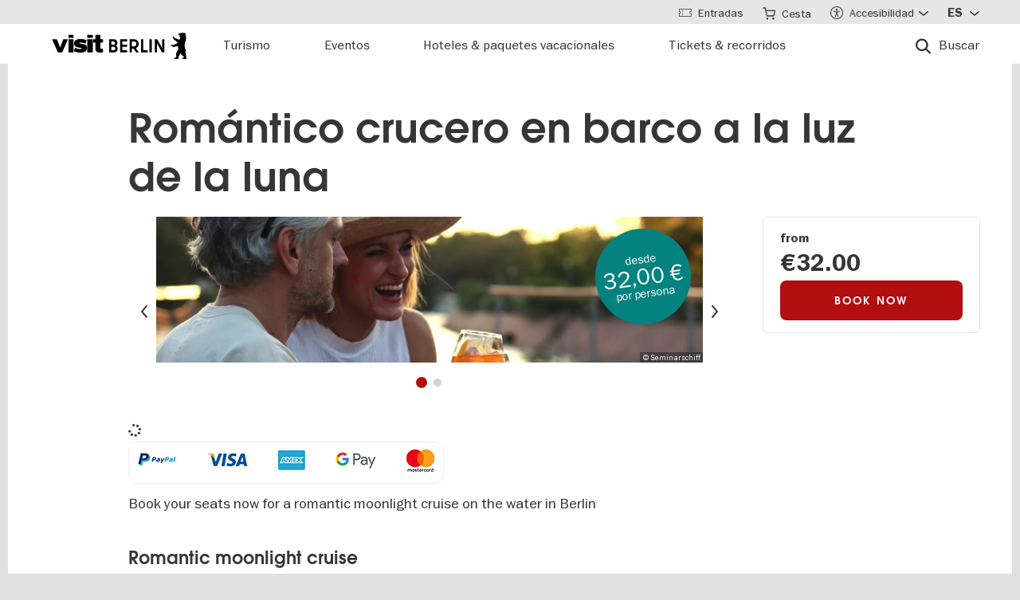

--- FILE ---
content_type: text/html; charset=UTF-8
request_url: https://www.visitberlin.de/es/tickets/romantico-crucero-en-barco-la-luz-de-la-luna
body_size: 24332
content:
<!doctype html>
<html lang="es" dir="ltr" prefix="og: https://ogp.me/ns#" class="preload">
  <head>
    <meta charset="utf-8" />
<script>window.gdprAppliesGlobally=true;if(!("cmp_id" in window)||window.cmp_id<1){window.cmp_id=0}if(!("cmp_cdid" in window)){window.cmp_cdid="d1a25a3a9125"}if(!("cmp_params" in window)){window.cmp_params=""}if(!("cmp_host" in window)){window.cmp_host="delivery.consentmanager.net"}if(!("cmp_cdn" in window)){window.cmp_cdn="cdn.consentmanager.net"}if(!("cmp_proto" in window)){window.cmp_proto="https:"}if(!("cmp_codesrc" in window)){window.cmp_codesrc="1"}window.cmp_getsupportedLangs=function(){var b=["DE","EN","FR","IT","NO","DA","FI","ES","PT","RO","BG","ET","EL","GA","HR","LV","LT","MT","NL","PL","SV","SK","SL","CS","HU","RU","SR","ZH","TR","UK","AR","BS"];if("cmp_customlanguages" in window){for(var a=0;a<window.cmp_customlanguages.length;a++){b.push(window.cmp_customlanguages[a].l.toUpperCase())}}return b};window.cmp_getRTLLangs=function(){var a=["AR"];if("cmp_customlanguages" in window){for(var b=0;b<window.cmp_customlanguages.length;b++){if("r" in window.cmp_customlanguages[b]&&window.cmp_customlanguages[b].r){a.push(window.cmp_customlanguages[b].l)}}}return a};window.cmp_getlang=function(j){if(typeof(j)!="boolean"){j=true}if(j&&typeof(cmp_getlang.usedlang)=="string"&&cmp_getlang.usedlang!==""){return cmp_getlang.usedlang}var g=window.cmp_getsupportedLangs();var c=[];var f=location.hash;var e=location.search;var a="languages" in navigator?navigator.languages:[];if(f.indexOf("cmplang=")!=-1){c.push(f.substr(f.indexOf("cmplang=")+8,2).toUpperCase())}else{if(e.indexOf("cmplang=")!=-1){c.push(e.substr(e.indexOf("cmplang=")+8,2).toUpperCase())}else{if("cmp_setlang" in window&&window.cmp_setlang!=""){c.push(window.cmp_setlang.toUpperCase())}else{if(a.length>0){for(var d=0;d<a.length;d++){c.push(a[d])}}}}}if("language" in navigator){c.push(navigator.language)}if("userLanguage" in navigator){c.push(navigator.userLanguage)}var h="";for(var d=0;d<c.length;d++){var b=c[d].toUpperCase();if(g.indexOf(b)!=-1){h=b;break}if(b.indexOf("-")!=-1){b=b.substr(0,2)}if(g.indexOf(b)!=-1){h=b;break}}if(h==""&&typeof(cmp_getlang.defaultlang)=="string"&&cmp_getlang.defaultlang!==""){return cmp_getlang.defaultlang}else{if(h==""){h="EN"}}h=h.toUpperCase();return h};(function(){var n=document;var p=window;var f="";var b="_en";if("cmp_getlang" in p){f=p.cmp_getlang().toLowerCase();if("cmp_customlanguages" in p){for(var h=0;h<p.cmp_customlanguages.length;h++){if(p.cmp_customlanguages[h].l.toUpperCase()==f.toUpperCase()){f="en";break}}}b="_"+f}function g(e,d){var l="";e+="=";var i=e.length;if(location.hash.indexOf(e)!=-1){l=location.hash.substr(location.hash.indexOf(e)+i,9999)}else{if(location.search.indexOf(e)!=-1){l=location.search.substr(location.search.indexOf(e)+i,9999)}else{return d}}if(l.indexOf("&")!=-1){l=l.substr(0,l.indexOf("&"))}return l}var j=("cmp_proto" in p)?p.cmp_proto:"https:";if(j!="http:"&&j!="https:"){j="https:"}var k=("cmp_ref" in p)?p.cmp_ref:location.href;var q=n.createElement("script");q.setAttribute("data-cmp-ab","1");var c=g("cmpdesign","");var a=g("cmpregulationkey","");var o=g("cmpatt","");q.src=j+"//"+p.cmp_host+"/delivery/cmp.php?"+("cmp_id" in p&&p.cmp_id>0?"id="+p.cmp_id:"")+("cmp_cdid" in p?"cdid="+p.cmp_cdid:"")+"&h="+encodeURIComponent(k)+(c!=""?"&cmpdesign="+encodeURIComponent(c):"")+(a!=""?"&cmpregulationkey="+encodeURIComponent(a):"")+(o!=""?"&cmatt="+encodeURIComponent(o):"")+("cmp_params" in p?"&"+p.cmp_params:"")+(n.cookie.length>0?"&__cmpfcc=1":"")+"&l="+f.toLowerCase()+"&o="+(new Date()).getTime();q.type="text/javascript";q.async=true;if(n.currentScript&&n.currentScript.parentElement){n.currentScript.parentElement.appendChild(q)}else{if(n.body){n.body.appendChild(q)}else{var m=n.getElementsByTagName("body");if(m.length==0){m=n.getElementsByTagName("div")}if(m.length==0){m=n.getElementsByTagName("span")}if(m.length==0){m=n.getElementsByTagName("ins")}if(m.length==0){m=n.getElementsByTagName("script")}if(m.length==0){m=n.getElementsByTagName("head")}if(m.length>0){m[0].appendChild(q)}}}var q=n.createElement("script");q.src=j+"//"+p.cmp_cdn+"/delivery/js/cmp"+b+".min.js";q.type="text/javascript";q.setAttribute("data-cmp-ab","1");q.async=true;if(n.currentScript&&n.currentScript.parentElement){n.currentScript.parentElement.appendChild(q)}else{if(n.body){n.body.appendChild(q)}else{var m=n.getElementsByTagName("body");if(m.length==0){m=n.getElementsByTagName("div")}if(m.length==0){m=n.getElementsByTagName("span")}if(m.length==0){m=n.getElementsByTagName("ins")}if(m.length==0){m=n.getElementsByTagName("script")}if(m.length==0){m=n.getElementsByTagName("head")}if(m.length>0){m[0].appendChild(q)}}}})();window.cmp_addFrame=function(b){if(!window.frames[b]){if(document.body){var a=document.createElement("iframe");a.style.cssText="display:none";if("cmp_cdn" in window&&"cmp_ultrablocking" in window&&window.cmp_ultrablocking>0){a.src="//"+window.cmp_cdn+"/delivery/empty.html"}a.name=b;document.body.appendChild(a)}else{window.setTimeout(window.cmp_addFrame,10,b)}}};window.cmp_rc=function(h){var b=document.cookie;var f="";var d=0;while(b!=""&&d<100){d++;while(b.substr(0,1)==" "){b=b.substr(1,b.length)}var g=b.substring(0,b.indexOf("="));if(b.indexOf(";")!=-1){var c=b.substring(b.indexOf("=")+1,b.indexOf(";"))}else{var c=b.substr(b.indexOf("=")+1,b.length)}if(h==g){f=c}var e=b.indexOf(";")+1;if(e==0){e=b.length}b=b.substring(e,b.length)}return(f)};window.cmp_stub=function(){var a=arguments;__cmp.a=__cmp.a||[];if(!a.length){return __cmp.a}else{if(a[0]==="ping"){if(a[1]===2){a[2]({gdprApplies:gdprAppliesGlobally,cmpLoaded:false,cmpStatus:"stub",displayStatus:"hidden",apiVersion:"2.0",cmpId:31},true)}else{a[2](false,true)}}else{if(a[0]==="getUSPData"){a[2]({version:1,uspString:window.cmp_rc("")},true)}else{if(a[0]==="getTCData"){__cmp.a.push([].slice.apply(a))}else{if(a[0]==="addEventListener"||a[0]==="removeEventListener"){__cmp.a.push([].slice.apply(a))}else{if(a.length==4&&a[3]===false){a[2]({},false)}else{__cmp.a.push([].slice.apply(a))}}}}}}};window.cmp_msghandler=function(d){var a=typeof d.data==="string";try{var c=a?JSON.parse(d.data):d.data}catch(f){var c=null}if(typeof(c)==="object"&&c!==null&&"__cmpCall" in c){var b=c.__cmpCall;window.__cmp(b.command,b.parameter,function(h,g){var e={__cmpReturn:{returnValue:h,success:g,callId:b.callId}};d.source.postMessage(a?JSON.stringify(e):e,"*")})}if(typeof(c)==="object"&&c!==null&&"__uspapiCall" in c){var b=c.__uspapiCall;window.__uspapi(b.command,b.version,function(h,g){var e={__uspapiReturn:{returnValue:h,success:g,callId:b.callId}};d.source.postMessage(a?JSON.stringify(e):e,"*")})}if(typeof(c)==="object"&&c!==null&&"__tcfapiCall" in c){var b=c.__tcfapiCall;window.__tcfapi(b.command,b.version,function(h,g){var e={__tcfapiReturn:{returnValue:h,success:g,callId:b.callId}};d.source.postMessage(a?JSON.stringify(e):e,"*")},b.parameter)}};window.cmp_setStub=function(a){if(!(a in window)||(typeof(window[a])!=="function"&&typeof(window[a])!=="object"&&(typeof(window[a])==="undefined"||window[a]!==null))){window[a]=window.cmp_stub;window[a].msgHandler=window.cmp_msghandler;window.addEventListener("message",window.cmp_msghandler,false)}};window.cmp_addFrame("__cmpLocator");if(!("cmp_disableusp" in window)||!window.cmp_disableusp){window.cmp_addFrame("__uspapiLocator")}if(!("cmp_disabletcf" in window)||!window.cmp_disabletcf){window.cmp_addFrame("__tcfapiLocator")}window.cmp_setStub("__cmp");if(!("cmp_disabletcf" in window)||!window.cmp_disabletcf){window.cmp_setStub("__tcfapi")}if(!("cmp_disableusp" in window)||!window.cmp_disableusp){window.cmp_setStub("__uspapi")};</script><script data-cmp-vendor="s974" type="text/plain" class="cmplazyload">var _paq = _paq || [];(function(){var u=(("https:" == document.location.protocol) ? "https://piwik.visitberlin.de/" : "https://piwik.visitberlin.de/");_paq.push(["setSiteId", "2"]);_paq.push(["setTrackerUrl", u+"matomo.php"]);_paq.push(["setDoNotTrack", 1]);_paq.push(["disableCookies"]);if (!window.matomo_search_results_active) {_paq.push(["trackPageView"]);}_paq.push(["setIgnoreClasses", ["no-tracking","colorbox"]]);_paq.push(["enableLinkTracking"]);var d=document,g=d.createElement("script"),s=d.getElementsByTagName("script")[0];g.type="text/javascript";g.defer=true;g.async=true;g.src=u+"matomo.js";s.parentNode.insertBefore(g,s);})();</script>
<meta name="description" content="Viaje especial con música relajanteDeliciosas especialidades de vino y quesoDisfruten juntos de Berlín a la luz de la luna" />
<meta name="robots" content="max-image-preview:large" />
<meta property="og:title" content="Romántico crucero en barco a la luz de la luna" />
<meta property="og:description" content="Viva un momento inolvidable" />
<meta property="og:image" content="https://www.visitberlin.de/system/files/styles/visitberlin_hero_visitberlin_desktop_2x/private/image/Titelbild_Paar_c_Seminarschiff_web.JPG.webp?itok=g2sEG5gP" />
<meta name="twitter:card" content="summary_large_image" />
<meta name="twitter:description" content="Viva un momento inolvidable" />
<meta name="twitter:site" content="@BerlinTourism" />
<meta name="twitter:title" content="Romántico crucero en barco a la luz de la luna" />
<meta name="twitter:image" content="https://www.visitberlin.de/system/files/styles/visitberlin_hero_visitberlin_desktop_2x/private/image/Titelbild_Paar_c_Seminarschiff_web.JPG.webp?itok=g2sEG5gP" />
<meta name="Generator" content="Drupal 10 (https://www.drupal.org)" />
<meta name="MobileOptimized" content="width" />
<meta name="HandheldFriendly" content="true" />
<meta name="viewport" content="width=device-width, initial-scale=1.0" />
<!-- Google Tag Manager -->
<script data-cmp-vendor="s905" type="text/plain" class="cmplazyload">(function(w,d,s,l,i){w[l]=w[l]||[];w[l].push({'gtm.start':new Date().getTime(),event:'gtm.js'});var f=d.getElementsByTagName(s)[0],j=d.createElement(s),dl=l!='dataLayer'?'&l='+l:'';j.async=true;j.src='https://www.googletagmanager.com/gtm.js?id='+i+dl;f.parentNode.insertBefore(j,f);})(window,document,'script','dataLayer','GTM-PGZDW7');</script>
<!-- End Google Tag Manager -->

<!-- TIKTOK -->
<script data-cmp-vendor="s2536" data-cmp-ab="1" data-cmp-hide="1" type="text/plain" class="cmplazyload" >
!function (w, d, t) {
  w.TiktokAnalyticsObject=t;var ttq=w[t]=w[t]||[];ttq.methods=["page","track","identify","instances","debug","on","off","once","ready","alias","group","enableCookie","disableCookie"],ttq.setAndDefer=function(t,e){t[e]=function(){t.push([e].concat(Array.prototype.slice.call(arguments,0)))}};for(var i=0;i<ttq.methods.length;i++)ttq.setAndDefer(ttq,ttq.methods[i]);ttq.instance=function(t){for(var e=ttq._i[t]||[],n=0;n<ttq.methods.length;n++)ttq.setAndDefer(e,ttq.methods[n]);return e},ttq.load=function(e,n){var i="https://analytics.tiktok.com/i18n/pixel/events.js";ttq._i=ttq._i||{},ttq._i[e]=[],ttq._i[e]._u=i,ttq._t=ttq._t||{},ttq._t[e]=+new Date,ttq._o=ttq._o||{},ttq._o[e]=n||{};var o=document.createElement("script");o.type="text/javascript",o.async=!0,o.src=i+"?sdkid="+e+"&lib="+t;var a=document.getElementsByTagName("script")[0];a.parentNode.insertBefore(o,a)};

  ttq.load('C9V5ILJC77U4F2PS591G');
  ttq.page();
}(window, document, 'ttq');
</script>
<script type="application/ld+json">{
    "@context": "https://schema.org",
    "@graph": [
        {
            "@type": "Product",
            "name": "Romántico crucero en barco a la luz de la luna",
            "sku": "BTM00020101118855789",
            "offers": {
                "@type": "AggregateOffer",
                "lowPrice": "32",
                "priceCurrency": "EUR",
                "url": "https://www.visitberlin.de/es/tickets/romantico-crucero-en-barco-la-luz-de-la-luna",
                "availability": "https://schema.org/InStock"
            }
        }
    ]
}</script>
<meta name="format-detection" content="telephone=no" />
<link rel="alternate" hreflang="de" href="https://www.visitberlin.de/de/tickets/romantische-mondscheinfahrt-mit-dem-schiff" />
<link rel="alternate" hreflang="en" href="https://www.visitberlin.de/en/tickets/romantic-moonlight-cruise-berlin" />
<link rel="alternate" hreflang="fr" href="https://www.visitberlin.de/fr/tickets/promenade-romantique-en-bateau-au-clair-de-lune" />
<link rel="alternate" hreflang="it" href="https://www.visitberlin.de/it/tickets/romantica-crociera-al-chiaro-di-luna-barca" />
<link rel="alternate" hreflang="es" href="https://www.visitberlin.de/es/tickets/romantico-crucero-en-barco-la-luz-de-la-luna" />
<link rel="canonical" href="https://www.visitberlin.de/en/tickets/romantic-moonlight-cruise-berlin" />
<link rel="shortlink" href="https://www.visitberlin.de/es/node/1766820" />
<link rel="revision" href="https://www.visitberlin.de/es/tickets/romantico-crucero-en-barco-la-luz-de-la-luna" />
<link rel="alternate" hreflang="x-default" href="https://www.visitberlin.de/en/tickets/romantic-moonlight-cruise-berlin" />

    <title>Romántico crucero en barco a la luz de la luna | visitBerlin.de</title>
    <link rel="stylesheet" media="all" href="/sites/default/files/css/css_SPh5as8E5GL52b5NdsBdHGGotjozfGvro6y3nhsSJPM.css?delta=0&amp;language=es&amp;theme=visitberlin&amp;include=[base64]" />
<link rel="stylesheet" media="all" href="/sites/default/files/css/css_AaZ4kbuI2sprwkrQFT4eKiANLkjnR_8lSN_JWjN1ZCg.css?delta=1&amp;language=es&amp;theme=visitberlin&amp;include=[base64]" />
<link rel="stylesheet" media="all" href="/sites/default/files/css/css_D-2D-gq_HjPJ4pe7PR2iZH5q2ZwPBP4Z5in3_tfcE8Q.css?delta=2&amp;language=es&amp;theme=visitberlin&amp;include=[base64]" />

    

    <script type='text/javascript'>
      /* <![CDATA[ */
      var drupal_env = {"templateUrl":"/themes/custom/visitberlin"};
      /* ]]> */
    </script>

    <!--Favicons-->
      <link rel="apple-touch-icon" sizes="180x180" href="/themes/custom/visitberlin/static/apple-touch-icon.png?v=8">
      <link rel="icon" type="image/png" sizes="32x32" href="/themes/custom/visitberlin/static/favicon-32x32.png?v=8" media="(prefers-color-scheme: light)"/>
      <link rel="icon" type="image/png" sizes="32x32" href="/themes/custom/visitberlin/static/favicon-32x32-dark.png?v=8" media="(prefers-color-scheme: dark)" />
      <link rel="icon" type="image/png" sizes="192x192" href="/themes/custom/visitberlin/static/android-chrome-192x192.png?v=8" media="(prefers-color-scheme: light)"/>
      <link rel="icon" type="image/png" sizes="192x192" href="/themes/custom/visitberlin/static/android-chrome-192x192-dark.png?v=8" media="(prefers-color-scheme: dark)" />
      <link rel="icon" type="image/png" sizes="16x16" href="/themes/custom/visitberlin/static/favicon-16x16.png?v=8" media="(prefers-color-scheme: light)"/>
      <link rel="icon" type="image/png" sizes="16x16" href="/themes/custom/visitberlin/static/favicon-16x16-dark.png?v=8" media="(prefers-color-scheme: dark)" />

      <link rel="manifest" href="/themes/custom/visitberlin/static/site.webmanifest?v=8">
      <link rel="mask-icon" href="/themes/custom/visitberlin/static/safari-pinned-tab.svg?v=8" color="#000000">

      <link rel="shortcut icon" href="/themes/custom/visitberlin/static/favicon.ico?v=8" media="(prefers-color-scheme: light)"/>
      <link rel="shortcut icon" href="/themes/custom/visitberlin/static/favicon-dark.ico?v=8" media="(prefers-color-scheme: dark)" />

      <meta name="apple-mobile-web-app-title" content="visitBerlin">
      <meta name="application-name" content="visitBerlin">
      <meta name="msapplication-TileColor" content="#b20e10">
      <meta name="msapplication-TileImage" content="/themes/custom/visitberlin/static/mstile-144x144.png?v=8">
      <meta name="msapplication-config" content="/themes/custom/visitberlin/static/browserconfig.xml?v=8">
      <meta name="theme-color" content="#ffffff">
      </head>
  <body>
    <div class="site">
            <a id="top" href="#main-content" class="visually-hidden focusable">
        Pasar al contenido principal
      </a>
      
        <div class="dialog-off-canvas-main-canvas" data-off-canvas-main-canvas>
    
    
<header class="site-header" aria-label="Navigation elements of the page">
        <div class="site-header__main">
      <div class="l-container">
        <div class="site-header__inner">
          
<a href="/es" aria-label="Logo of visitBerlin with link to the homepage" title="Inicio" rel="home" class="site-header__logo">
  <svg xmlns="http://www.w3.org/2000/svg" viewBox="0 0 167.94418 31.85409" aria-hidden="true" class="site-logo">
    <path id="berlin-bear" d="M 71.600692,23.641091 V 8.2310906 c 0,-0.173 0.086,-0.259 0.259,-0.259 h 5.209 c 3.091,0 4.776,1.859 4.776,4.3010004 0,1.47 -0.67,2.572 -1.707,3.263 -0.065,0.043 -0.108,0.086 -0.108,0.151 0,0.065 0.022,0.108 0.108,0.151 1.21,0.67 2.01,1.923 2.01,3.588 0,2.55 -1.686,4.474 -4.863,4.474 h -5.425 c -0.173,0 -0.259,-0.086 -0.259,-0.259 z m 7.327,-11.044 c 0,-1.189 -0.778,-1.988 -2.226,-1.988 h -2.183 c -0.086,0 -0.13,0.043 -0.13,0.13 v 3.696 c 0,0.086 0.043,0.13 0.13,0.13 h 2.183 c 1.448,0 2.226,-0.778 2.226,-1.967 z m 0.302,6.614 c 0,-1.21 -0.821,-2.053 -2.291,-2.053 h -2.421 c -0.086,0 -0.13,0.043 -0.13,0.13 v 3.847 c 0,0.086 0.043,0.13 0.13,0.13 h 2.421 c 1.47,0 2.291,-0.843 2.291,-2.053 z m 5.879,4.43 V 8.2310906 c 0,-0.173 0.086,-0.259 0.259,-0.259 h 8.299 c 0.173,0 0.259,0.086 0.259,0.259 v 2.1180004 c 0,0.173 -0.086,0.259 -0.259,0.259 h -5.641 c -0.086,0 -0.13,0.043 -0.13,0.13 v 3.674 c 0,0.086 0.043,0.13 0.13,0.13 h 5.641 c 0.173,0 0.259,0.086 0.259,0.259 v 2.096 c 0,0.173 -0.086,0.259 -0.259,0.259 h -5.641 c -0.086,0 -0.13,0.043 -0.13,0.13 v 3.847 c 0,0.086 0.043,0.13 0.13,0.13 h 5.641 c 0.173,0 0.259,0.086 0.259,0.259 v 2.118 c 0,0.173 -0.086,0.259 -0.259,0.259 h -8.299 c -0.173,0 -0.259,-0.086 -0.259,-0.259 z m 12.06,0 V 8.2310906 c 0,-0.173 0.086,-0.259 0.259,-0.259 h 4.883998 c 3.436,0 6.095,2.0960004 6.095,5.6410004 0,2.507 -1.318,4.258 -3.328,5.057 -0.151,0.065 -0.173,0.173 -0.086,0.303 l 3.415,4.582 c 0.13,0.195 0.065,0.346 -0.173,0.346 h -2.723 c -0.281,0 -0.367,-0.065 -0.54,-0.303 l -2.939,-4.106 c -0.13,-0.195 -0.216,-0.238 -0.432,-0.238 h -1.534 c -0.086,0 -0.129998,0.043 -0.129998,0.13 v 4.258 c 0,0.173 -0.086,0.259 -0.259,0.259 h -2.248 c -0.173,0 -0.259,-0.086 -0.259,-0.259 z m 8.319998,-10.028 c 0,-2.032 -1.47,-3.004 -3.35,-3.004 h -2.075 c -0.086,0 -0.129998,0.043 -0.129998,0.13 v 5.749 c 0,0.086 0.043,0.13 0.129998,0.13 h 2.075 c 1.88,0 3.35,-0.973 3.35,-3.004 z m 5.792,10.028 V 8.2310906 c 0,-0.173 0.086,-0.259 0.259,-0.259 h 2.248 c 0.173,0 0.259,0.086 0.259,0.259 V 21.134091 c 0,0.086 0.043,0.13 0.13,0.13 h 5.1 c 0.173,0 0.281,0.108 0.281,0.281 v 2.075 c 0,0.173 -0.108,0.281 -0.281,0.281 h -7.737 c -0.173,0 -0.259,-0.086 -0.259,-0.259 z m 10.569,0 V 8.2310906 c 0,-0.173 0.086,-0.259 0.259,-0.259 h 2.248 c 0.173,0 0.259,0.086 0.259,0.259 V 23.641091 c 0,0.173 -0.086,0.259 -0.259,0.259 h -2.248 c -0.173,0 -0.259,-0.086 -0.259,-0.259 z m 6.527,0 V 8.2310906 c 0,-0.173 0.086,-0.259 0.259,-0.259 h 2.485 c 0.238,0 0.389,0.065 0.519,0.303 l 5.922,10.4390004 c 0.043,0.086 0.065,0.108 0.108,0.108 0.043,0 0.065,-0.043 0.065,-0.086 V 8.2320906 c 0,-0.173 0.086,-0.259 0.259,-0.259 h 2.248 c 0.173,0 0.259,0.086 0.259,0.259 V 23.642091 c 0,0.173 -0.086,0.259 -0.259,0.259 h -2.464 c -0.259,0 -0.389,-0.065 -0.519,-0.303 l -5.922,-10.439 c -0.043,-0.086 -0.065,-0.108 -0.108,-0.108 -0.043,0 -0.065,0.043 -0.065,0.086 v 10.504 c 0,0.173 -0.086,0.259 -0.259,0.259 h -2.269 c -0.173,0 -0.259,-0.086 -0.259,-0.259 z m 39.55,7.651 c -0.065,0.367 -0.346,0.562 -0.756,0.562 h -4.366 c 0,-1.448 1.232,-1.967 2.68,-2.075 -1.967,-1.232 -3.501,-2.68 -4.863,-4.517 -0.648,0.692 -1.254,1.491 -1.707,2.377 -0.756,1.47 -0.908,2.485 -1.016,3.307 -0.043,0.346 -0.151,0.908 -0.908,0.908 h -4.409 c 0,-1.513 1.254,-2.01 2.853,-2.096 -0.259,-0.973 -0.389,-1.88 -0.389,-2.766 0,-2.269 0.929,-4.992 2.961,-6.938 -0.346,-1.297 -0.584,-2.572 -0.67,-3.869 l -5.49,1.102 c -0.24948,0.06573 -0.51498,0.02672 -0.735,-0.108 -0.81855,-0.51313 -1.64704,-1.010224 -2.485,-1.491 -0.195,-0.108 -0.216,-0.303 -0.022,-0.497 l 0.108,-0.108 c 0.238,-0.238 0.648,-0.411 1.145,-0.411 0.259,0 0.54,0.065 0.886,0.195 0.432,0.151 0.756,0.259 1.059,0.108 l 5.662,-2.831 -5.381,-4.0630004 c -0.12477,-0.112924 -0.22105,-0.253758 -0.281,-0.411 -0.31812,-0.73691 -0.67153,-1.458078 -1.059,-2.161 -0.0789,-0.130806 -0.12361,-0.279371 -0.13,-0.432 0,-0.346 0.346,-0.367 0.67,-0.367 0.497,0 1.145,0.065 1.513,0.67 l 0.519,0.886 c 0.10063,0.179226 0.26147,0.317035 0.454,0.389 l 5.252,1.945 c 0.022,-0.108 0.108,-0.216 0.195,-0.324 0.735,-0.886 1.081,-1.491 1.081,-1.988 0,-0.67 -0.627,-0.886 -0.951,-0.994 l -0.108,-0.043 c -0.324,-0.13 -0.324,-0.475 -0.324,-0.735 0,-0.065 0.13,-0.086 0.411,-0.13 0.67,-0.108 0.843,-0.54 0.843,-0.886 0,-0.151 -0.043,-0.324 -0.151,-0.324 -0.086,0 -0.195,0.13 -0.454,0.13 -0.195,0 -0.324,-0.065 -0.432,-0.065 -0.086,0 -0.151,0.043 -0.195,0.173 -0.022,0.065 -0.043,0.13 -0.108,0.13 -0.13,0 -0.281,-0.216 -0.389,-0.475 -0.0323,-0.07122 -0.0848,-0.131376 -0.151,-0.173 -0.216,-0.13 -0.324,-0.367 -0.346,-0.605 l -0.108,-0.951 c -0.022,-0.259 0.151,-0.34599997 0.367,-0.34599997 h 0.648 c 0.454,0 0.864,-0.043 1.254,-0.151 0.75902,-0.5535583 1.67559,-0.8490346 2.615,-0.843000001651 0.973,0 1.794,0.324000001651 2.226,0.648000001651 0.195,-0.173 0.432,-0.303 0.756,-0.303 0.605,0 1.232,0.562 1.232,1.31799997 0,0.303 -0.108,0.605 -0.324,0.843 0.627,1.232 0.886,2.831 0.886,3.998 0,3.393 -1.772,4.6250004 -1.772,8.6450004 0,2.248 0.389,4.495 1.405,6.268 0.086,0.151 0.13,0.238 0.13,0.389 0,0.238 -0.151,0.432 -0.475,0.497 l -0.195,0.043 1.34,8.558 c 0.022,0.13 0.022,0.238 0,0.389 z"/>
    <path id="visit-v-200" d="M 1.4746139,7.9570319 9.2285203,23.875 H 11.302739 L 19.056645,7.9570319 h -2.3125 L 10.298833,21.550782 3.8496141,7.9570319 Z"/>
    <path id="visit-i1-200" d="m 22.899842,2.5566857 v 3.6940385 h 2.052462 V 2.5566857 Z m 0,5.4004911 V 23.875554 h 2.052462 V 7.9571768 Z"/>
    <path id="visit-s-200" d="m 35.341804,7.6757817 c -1.267153,0 -2.397069,0.1739466 -3.390626,0.5195308 -0.993546,0.3311841 -1.772421,0.8420362 -2.333987,1.5332035 -0.561577,0.676767 -0.841796,1.503268 -0.841796,2.482421 0,1.06555 0.317593,1.903042 0.95117,2.507813 0.64797,0.590372 1.433911,1.021336 2.355467,1.294922 0.935961,0.259187 2.113529,0.487862 3.539065,0.689453 1.353537,0.20159 2.379142,0.389708 3.070315,0.5625 0.691162,0.158393 1.244535,0.412229 1.662111,0.757812 0.417586,0.331186 0.625,0.813697 0.625,1.447266 10e-6,1.108747 -0.452212,1.890785 -1.359375,2.351563 -0.892748,0.460777 -2.154123,0.693359 -3.781255,0.693359 -1.108739,0 -2.257972,-0.138523 -3.453124,-0.41211 -1.195143,-0.287985 -2.31285,-0.65323 -3.349608,-1.099609 l -0.648433,1.597657 c 1.180738,0.475176 2.397653,0.856545 3.650381,1.144531 1.267143,0.273587 2.59937,0.410156 3.996099,0.410156 2.159901,0 3.866391,-0.402624 5.11914,-1.208984 1.252748,-0.806362 1.878906,-2.002014 1.878906,-3.585938 0,-1.036751 -0.296344,-1.84395 -0.886719,-2.419922 -0.590374,-0.590371 -1.351151,-1.01425 -2.287111,-1.273437 -0.921556,-0.273587 -2.168749,-0.525471 -3.738275,-0.75586 C 34.736814,14.69612 33.700941,14.508001 33.009769,14.34961 32.333001,14.176818 31.798934,13.917849 31.410156,13.572266 31.021388,13.226683 30.826174,12.73 30.826174,12.082031 c 0,-0.979153 0.411667,-1.683254 1.232425,-2.1152344 0.835163,-0.4319781 1.995397,-0.6484373 3.47852,-0.6484373 1.022344,0 2.121993,0.1436548 3.302732,0.431641 1.180748,0.2735857 2.275254,0.6336987 3.283204,1.0800787 L 42.750008,9.2304685 C 41.598068,8.7552923 40.395316,8.3829616 39.142587,8.1093754 37.904243,7.8213893 36.637734,7.6757817 35.341804,7.6757817 Z"/>
    <path id="visit-i2-200" d="m 46.682057,2.5566857 v 3.6940385 h 2.050497 V 2.5566857 Z m 0,5.4004911 V 23.875554 h 2.050497 V 7.9571768 Z"/>
    <path id="visit-t-200" d="m 56.402348,2.5566404 v 5.4003905 h -4.148434 v 1.5546877 h 4.148434 V 20.160156 c 0,1.353535 0.416801,2.361069 1.251953,3.023437 0.849556,0.647969 1.96532,0.972657 3.347655,0.972657 0.518384,0 0.958367,-0.02126 1.318357,-0.06445 0.35998,-0.0432 0.769705,-0.116003 1.230473,-0.216797 v -1.597656 c -0.71996,0.172792 -1.503958,0.259766 -2.353515,0.259766 -0.835152,0 -1.5058,-0.20229 -2.009771,-0.605469 -0.489576,-0.417583 -0.734374,-1.109467 -0.734374,-2.074219 V 9.5117186 h 5.09766 V 7.9570309 h -5.09766 V 2.5566404 Z"/>
    <animate id="visit_v_anim" href="#visit-v-200" attributeName="d" repeatCount="2" fill="freeze" calcMode="spline" keyTimes="0;0.5;1" keySplines="0.4 0 0.6 1;0.4 0 0.6 1"
      begin="0s"
      end="visit_v_anim.begin + 4.95s"
      dur="3.3s"
      values="M 1.4746139,7.9570319 9.2285203,23.875 H 11.302739 L 19.056645,7.9570319 h -2.3125 L 10.298833,21.550782 3.8496141,7.9570319 Z;M 0,7.9589848 6.7402429,23.878906 H 13.781257 L 20.519535,7.9589848 H 13.392581 L 10.367193,16.238281 7.3437592,7.9589848 Z;M 1.4746139,7.9570319 9.2285203,23.875 H 11.302739 L 19.056645,7.9570319 h -2.3125 L 10.298833,21.550782 3.8496141,7.9570319 Z"></animate>
    <animate id="visit_i1_anim" href="#visit-i1-200" attributeName="d"  repeatCount="2" fill="freeze" calcMode="spline" keyTimes="0;0.5;1" keySplines="0.4 0 0.6 1;0.4 0 0.6 1"
      begin="visit_v_anim.begin + 0.25s"
      end="visit_i1_anim.begin + 5.4s"
      dur="3.3s"
      values="m 22.899842,2.5566857 v 3.6940385 h 2.052462 V 2.5566857 Z m 0,5.4004911 V 23.875554 h 2.052462 V 7.9571768 Z;m 20.520669,2.5588758 v 3.6940148 h 6.802684 V 2.5588758 Z m 0,5.4006183 V 23.878564 h 6.802684 V 7.9594941 Z;m 22.899842,2.5566857 v 3.6940385 h 2.052462 V 2.5566857 Z m 0,5.4004911 V 23.875554 h 2.052462 V 7.9571768 Z"></animate>
    <animate id="visit_s_anim" href="#visit-s-200" attributeName="d"  repeatCount="2" fill="freeze" calcMode="spline" keyTimes="0;0.5;1" keySplines="0.4 0 0.6 1;0.4 0 0.6 1"
      begin="visit_i1_anim.begin + 0.25s"
      end="visit_s_anim.begin + 5.8s"
      dur="3.3s"
      values="m 35.341804,7.6757817 c -1.267153,0 -2.397069,0.1739466 -3.390626,0.5195308 -0.993546,0.3311841 -1.772421,0.8420362 -2.333987,1.5332035 -0.561577,0.676767 -0.841796,1.503268 -0.841796,2.482421 0,1.06555 0.317593,1.903042 0.95117,2.507813 0.64797,0.590372 1.433911,1.021336 2.355467,1.294922 0.935961,0.259187 2.113529,0.487862 3.539065,0.689453 1.353537,0.20159 2.379142,0.389708 3.070315,0.5625 0.691162,0.158393 1.244535,0.412229 1.662111,0.757812 0.417586,0.331186 0.625,0.813697 0.625,1.447266 10e-6,1.108747 -0.452212,1.890785 -1.359375,2.351563 -0.892748,0.460777 -2.154123,0.693359 -3.781255,0.693359 -1.108739,0 -2.257972,-0.138523 -3.453124,-0.41211 -1.195143,-0.287985 -2.31285,-0.65323 -3.349608,-1.099609 l -0.648433,1.597657 c 1.180738,0.475176 2.397653,0.856545 3.650381,1.144531 1.267143,0.273587 2.59937,0.410156 3.996099,0.410156 2.159901,0 3.866391,-0.402624 5.11914,-1.208984 1.252748,-0.806362 1.878906,-2.002014 1.878906,-3.585938 0,-1.036751 -0.296344,-1.84395 -0.886719,-2.419922 -0.590374,-0.590371 -1.351151,-1.01425 -2.287111,-1.273437 -0.921556,-0.273587 -2.168749,-0.525471 -3.738275,-0.75586 C 34.736814,14.69612 33.700941,14.508001 33.009769,14.34961 32.333001,14.176818 31.798934,13.917849 31.410156,13.572266 31.021388,13.226683 30.826174,12.73 30.826174,12.082031 c 0,-0.979153 0.411667,-1.683254 1.232425,-2.1152344 0.835163,-0.4319781 1.995397,-0.6484373 3.47852,-0.6484373 1.022344,0 2.121993,0.1436548 3.302732,0.431641 1.180748,0.2735857 2.275254,0.6336987 3.283204,1.0800787 L 42.750008,9.2304685 C 41.598068,8.7552923 40.395316,8.3829616 39.142587,8.1093754 37.904243,7.8213893 36.637734,7.6757817 35.341804,7.6757817 Z;m 35.574224,7.6777347 c -1.641584,0 -3.058719,0.2306103 -4.253906,0.6914057 -1.180788,0.4463958 -2.089065,1.0866838 -2.722652,1.9218756 -0.633598,0.835192 -0.949222,1.821395 -0.949222,2.958984 0,1.166388 0.331743,2.088832 0.994136,2.765625 0.662403,0.676793 1.495917,1.173437 2.503914,1.490235 1.007987,0.302396 2.269269,0.56843 3.781244,0.798828 0.6192,0.0864 1.064301,0.166281 1.337887,0.238281 0.287993,0.0576 0.504444,0.137482 0.648441,0.238281 0.143996,0.0864 0.216794,0.208789 0.216794,0.367187 0,0.215998 -0.115302,0.38798 -0.345695,0.517578 -0.216005,0.1152 -0.547748,0.173829 -0.994146,0.173829 -1.05119,0 -2.138536,-0.12239 -3.261714,-0.367187 -1.123198,-0.244798 -2.368351,-0.656429 -3.73633,-1.232422 l -1.251957,4.277344 c 0.907183,0.431995 2.145259,0.813334 3.714845,1.14453 1.569586,0.331198 3.174822,0.496094 4.816406,0.496094 2.577573,0 4.535814,-0.517898 5.874998,-1.554687 1.35359,-1.05119 2.029298,-2.491531 2.029298,-4.320313 0,-1.180787 -0.322702,-2.094194 -0.970697,-2.742187 -0.647995,-0.647993 -1.462221,-1.109216 -2.441413,-1.382813 -0.979192,-0.273597 -2.30423,-0.539631 -3.97461,-0.798828 -0.604792,-0.08641 -1.049884,-0.1592 -1.337887,-0.216797 -0.287993,-0.072 -0.504434,-0.149929 -0.648441,-0.236328 -0.129599,-0.08639 -0.195309,-0.201704 -0.195309,-0.345703 0,-0.187199 0.101148,-0.325711 0.302735,-0.41211 0.215995,-0.100803 0.569,-0.15039 1.058591,-0.15039 0.820797,0 1.720032,0.09405 2.699224,0.28125 0.993589,0.187198 2.196227,0.52603 3.607419,1.015625 L 43.351563,9.017578 C 42.401177,8.6431816 41.241033,8.3256032 39.873054,8.0664062 38.505066,7.8072081 37.071812,7.6777347 35.574224,7.6777347 Z;m 35.341804,7.6757817 c -1.267153,0 -2.397069,0.1739466 -3.390626,0.5195308 -0.993546,0.3311841 -1.772421,0.8420362 -2.333987,1.5332035 -0.561577,0.676767 -0.841796,1.503268 -0.841796,2.482421 0,1.06555 0.317593,1.903042 0.95117,2.507813 0.64797,0.590372 1.433911,1.021336 2.355467,1.294922 0.935961,0.259187 2.113529,0.487862 3.539065,0.689453 1.353537,0.20159 2.379142,0.389708 3.070315,0.5625 0.691162,0.158393 1.244535,0.412229 1.662111,0.757812 0.417586,0.331186 0.625,0.813697 0.625,1.447266 10e-6,1.108747 -0.452212,1.890785 -1.359375,2.351563 -0.892748,0.460777 -2.154123,0.693359 -3.781255,0.693359 -1.108739,0 -2.257972,-0.138523 -3.453124,-0.41211 -1.195143,-0.287985 -2.31285,-0.65323 -3.349608,-1.099609 l -0.648433,1.597657 c 1.180738,0.475176 2.397653,0.856545 3.650381,1.144531 1.267143,0.273587 2.59937,0.410156 3.996099,0.410156 2.159901,0 3.866391,-0.402624 5.11914,-1.208984 1.252748,-0.806362 1.878906,-2.002014 1.878906,-3.585938 0,-1.036751 -0.296344,-1.84395 -0.886719,-2.419922 -0.590374,-0.590371 -1.351151,-1.01425 -2.287111,-1.273437 -0.921556,-0.273587 -2.168749,-0.525471 -3.738275,-0.75586 C 34.736814,14.69612 33.700941,14.508001 33.009769,14.34961 32.333001,14.176818 31.798934,13.917849 31.410156,13.572266 31.021388,13.226683 30.826174,12.73 30.826174,12.082031 c 0,-0.979153 0.411667,-1.683254 1.232425,-2.1152344 0.835163,-0.4319781 1.995397,-0.6484373 3.47852,-0.6484373 1.022344,0 2.121993,0.1436548 3.302732,0.431641 1.180748,0.2735857 2.275254,0.6336987 3.283204,1.0800787 L 42.750008,9.2304685 C 41.598068,8.7552923 40.395316,8.3829616 39.142587,8.1093754 37.904243,7.8213893 36.637734,7.6757817 35.341804,7.6757817 Z"></animate>
    <animate id="visit_i2_anim" href="#visit-i2-200" attributeName="d" repeatCount="2" fill="freeze" calcMode="spline" keyTimes="0;0.5;1" keySplines="0.4 0 0.6 1;0.4 0 0.6 1"
      begin="visit_s_anim.begin + 0.25s"
      end="visit_i2_anim.begin + 5.94s"
      dur="3.3s"
      values="m 46.682057,2.5566857 v 3.6940385 h 2.050497 V 2.5566857 Z m 0,5.4004911 V 23.875554 h 2.050497 V 7.9571768 Z;m 44.3004,2.5588758 v 3.6940148 h 6.804658 V 2.5588758 Z m 0,5.4006183 V 23.878564 h 6.804658 V 7.9594941 Z;m 46.682057,2.5566857 v 3.6940385 h 2.050497 V 2.5566857 Z m 0,5.4004911 V 23.875554 h 2.050497 V 7.9571768 Z"></animate>
    <animate id="visit_t_anim" href="#visit-t-200" attributeName="d"  repeatCount="2" fill="freeze" calcMode="spline" keyTimes="0;0.5;1" keySplines="0.4 0 0.6 1;0.4 0 0.6 1"
      begin="visit_i2_anim.begin + 0.25s"
      end="visit_t_anim.begin + 6.05s"
      dur="3.3s"
      values="m 56.402348,2.5566404 v 5.4003905 h -4.148434 v 1.5546877 h 4.148434 V 20.160156 c 0,1.353535 0.416801,2.361069 1.251953,3.023437 0.849556,0.647969 1.96532,0.972657 3.347655,0.972657 0.518384,0 0.958367,-0.02126 1.318357,-0.06445 0.35998,-0.0432 0.769705,-0.116003 1.230473,-0.216797 v -1.597656 c -0.71996,0.172792 -1.503958,0.259766 -2.353515,0.259766 -0.835152,0 -1.5058,-0.20229 -2.009771,-0.605469 -0.489576,-0.417583 -0.734374,-1.109467 -0.734374,-2.074219 V 9.5117186 h 5.09766 V 7.9570309 h -5.09766 V 2.5566404 Z;m 54.021492,2.5585933 v 5.4003915 h -2.484373 v 4.3203122 h 2.484373 v 6.826172 c 0,1.756782 0.48955,3.037358 1.468751,3.843749 0.99359,0.806393 2.511852,1.208985 4.556641,1.208985 0.719984,0 1.404732,-0.02125 2.052727,-0.06445 0.647996,-0.0432 1.210354,-0.114045 1.685547,-0.214844 V 19.14844 c -0.446398,0.0864 -0.886356,0.128907 -1.318356,0.128907 -0.547191,0 -0.956876,-0.12239 -1.230472,-0.367188 -0.273596,-0.244797 -0.41015,-0.626136 -0.41015,-1.144531 V 12.2793 h 2.958978 V 7.9589828 H 60.82618 V 2.5585913 Z;m 56.402348,2.5566404 v 5.4003905 h -4.148434 v 1.5546877 h 4.148434 V 20.160156 c 0,1.353535 0.416801,2.361069 1.251953,3.023437 0.849556,0.647969 1.96532,0.972657 3.347655,0.972657 0.518384,0 0.958367,-0.02126 1.318357,-0.06445 0.35998,-0.0432 0.769705,-0.116003 1.230473,-0.216797 v -1.597656 c -0.71996,0.172792 -1.503958,0.259766 -2.353515,0.259766 -0.835152,0 -1.5058,-0.20229 -2.009771,-0.605469 -0.489576,-0.417583 -0.734374,-1.109467 -0.734374,-2.074219 V 9.5117186 h 5.09766 V 7.9570309 h -5.09766 V 2.5566404 Z"></animate>
    <title>visitBerlin.de</title>
    <desc>visitBerlin logo</desc>
  </svg>
</a>
  <div class="site-header__claim">Portal oficial de turismo de Berlín</div>



<div class="site-header__menu js-site-header-menu">
    <button class="site-header__menu-button site-header-button blank-button js-site-header-menu-toggle" type="button" aria-label="Open navigation" aria-pressed="false" aria-controls="site-header__menu-panel" title="Open navigation"><span aria-hidden="true"><svg
		role="img"  class="site-header__menu-button-icon open_icon" ><title>Menú</title><use xlink:href="/themes/custom/visitberlin/build/svg-sprite/icons.svg#vb-menu"></use></svg><svg
		role="img"  class="site-header__menu-button-icon close_icon" ><title>Menú</title><use xlink:href="/themes/custom/visitberlin/build/svg-sprite/icons.svg#vb-close-menu"></use></svg></span><span class="site-header__menu-button-label open_text">Menú</span><span class="site-header__menu-button-label close_text">Cerrar</span></button>
  <div id="site-header__menu-panel" class="site-header__menu-panel js-site-header-menu-panel">
                <div class="site-header__search">
        

<div id="site-search" class="w21-common-search-block-form site-header__search-form site-search js-modal" data-drupal-selector="w21-common-search-block-form">
  <div class="site-search__panel js-modal-panel">
    <button class="site-search__close-button blank-button modal__close-button js-modal-close" type="button" aria-label="Close search" title="Close search" aria-controls="site-lang"><span class="visually-hidden">Close search</span><span aria-hidden="true"><svg
		role="presentation"  class="site-search__close-button-icon modal__close-button-icon" ><use xlink:href="/themes/custom/visitberlin/build/svg-sprite/icons.svg#vb-close"></use></svg></span></button>    <div class="search-block-form contextual-region" data-drupal-selector="search-block-form" id="block-visitberlin-search" role="search">
      
              <p class="visually-hidden">Suche</p>
            

              <form action="/es/tickets/romantico-crucero-en-barco-la-luz-de-la-luna" method="post" id="w21-common-search-block-form" accept-charset="UTF-8" novalidate>
  <div class="js-form-item form-item js-form-type-search-api-autocomplete form-item-keys js-form-item-keys form-no-label">
      <label for="search" class="visually-hidden js-form-required form-required">Buscar</label>
        <input class="form-search form-autocomplete js-modal-autofocus form-text required" data-clarity-mask="true" data-drupal-selector="search" data-search-api-autocomplete-search="search" data-autocomplete-path="/es/search_api_autocomplete/search?display=page&amp;filter=keys&amp;" title="Escriba lo que quiere buscar." placeholder="Introducir término de búsqueda..." type="text" id="search" name="keys" value="" size="15" maxlength="128" required="required" aria-required="true" />

        </div>
<input autocomplete="off" data-clarity-mask="true" data-drupal-selector="form-qsr9rj-uua4kof10ro7wnhdpdt8envfnvnztjhrjm4o" type="hidden" name="form_build_id" value="form-qsR9RJ_Uua4kOf10Ro7wNHdPdT8envFNVNZtjhRJm4o" />
<input data-clarity-mask="true" data-drupal-selector="edit-w21-common-search-block-form" type="hidden" name="form_id" value="w21_common_search_block_form" />
<div data-clarity-mask="true" data-drupal-selector="edit-actions" class="form-actions js-form-wrapper form-wrapper" id="edit-actions"><input data-drupal-selector="edit-submit" type="submit" id="edit-submit" name="op" value="Buscar" class="button js-form-submit form-submit" />
</div>

</form>

          </div>
  </div>
</div>

      </div>
                    <div class="site-header__nav">
        <nav id="block-visitberlin-main-menu" class="nav-global js-nav-global" aria-label="Hauptnavigation">
            
  <p class="visually-hidden">Hauptnavigation</p>
  

        
<ul class="nav-global__list js-drilldown">
      <li class="nav-global__item js-nav-global-item js-drilldown__down nav-global__item--has-subnav nav-global__item--mag">


              <button class="nav-global__link accessible_button" aria-expanded="false">
          <span>Turismo</span> 		
	<svg
		role="presentation"  class="accessible_button_trigger_icon" ><use xlink:href="/themes/custom/visitberlin/build/svg-sprite/icons.svg#vb-chevron--down"></use></svg>

        </button>
      

              <div aria-hidden="true" class="nav-global__menu nav-global-menu js-nav-global-menu js-datepicker-parent">
          <div class="l-container">
            <div class="nav-global-menu__container">
              <div class="nav-global-menu__panel">
                                <div class="nav-global-menu__nav">
                          <ul class="nav-global-menu__list">
            <li class="nav-global-menu__item">
        <a class="nav-global-menu__link _overview" href="/es/que-ver-berlin" title="Turismo">
          Resumen
        </a>
      </li>
              <li class="nav-global-menu__item">
          <a href="/es/monumentos-de-berlin" title="Lugares de interés turístico" class="nav-global-menu__link" data-drupal-link-system-path="node/23996">Lugares de interés turístico</a>
                  </li>
              <li class="nav-global-menu__item">
          <a href="/es/city-tour-berlin" title="Recorridos turísticos guiados" class="nav-global-menu__link" data-drupal-link-system-path="node/24181">Recorridos turísticos guiados</a>
                  </li>
              <li class="nav-global-menu__item">
          <a href="/es/museos-en-berlin" title="Museos" class="nav-global-menu__link" data-drupal-link-system-path="node/24180">Museos</a>
                  </li>
              <li class="nav-global-menu__item">
          <a href="/es/berliner-geschichte" title="Lugares emblemáticos de la historia" class="nav-global-menu__link" data-drupal-link-system-path="node/24214">Lugares emblemáticos de la historia</a>
                  </li>
              <li class="nav-global-menu__item">
          <a href="/es/barrios-de-berlin" title="Barrios de Berlín" class="nav-global-menu__link" data-drupal-link-system-path="node/24215">Barrios de Berlín</a>
                  </li>
              <li class="nav-global-menu__item">
          <a href="/es/berlin-gay-guia-lgbtq-de-berlin" title="Guía LGBTQ+ de Berlín" class="nav-global-menu__link" data-drupal-link-system-path="node/24218">Guía LGBTQ+ de Berlín</a>
                  </li>
              <li class="nav-global-menu__item">
          <a href="/es/berlin-con-ninos" title="Berlín con niños" class="nav-global-menu__link" data-drupal-link-system-path="node/24149">Berlín con niños</a>
                  </li>
              <li class="nav-global-menu__item">
          <a href="/es/compras" title="Compras" class="nav-global-menu__link" data-drupal-link-system-path="node/24220">Compras</a>
                  </li>
              <li class="nav-global-menu__item">
          <a href="/es/restaurantes-en-berlin" title="Restaurantes" class="nav-global-menu__link" data-drupal-link-system-path="node/24221">Restaurantes</a>
                  </li>
              <li class="nav-global-menu__item">
          <a href="/es/deporte-en-berlin" title="Deporte en Berlín" class="nav-global-menu__link" data-drupal-link-system-path="node/24254">Deporte en Berlín</a>
                  </li>
          </ul>
  
                </div>

                                              </div>

                            <div class="nav-global-menu__widgets">
                                                  <div class="nav-global-menu__teasers">
                    
<article lang="de" class="teaser-menu bg-img node--unpublished">
  
  
  <a class="teaser-menu__link-wrapper" href="/es/berlin-news" aria-describedby="paid-label">
    <figure class="teaser-menu__figure bg-img__figure media media-image">
  
                  <picture>
                  <source srcset="/system/files/styles/visitberlin_teaser_menu_visitberlin_desktop_1x/private/image/Mockup_Blog_25355_Foto_placeit_0.jpg.webp?itok=hgzyDDbM 1x, /system/files/styles/visitberlin_teaser_menu_visitberlin_desktop_2x/private/image/Mockup_Blog_25355_Foto_placeit_0.jpg.webp?itok=4PFtXxfa 2x" media="all and (min-width: 1180px) and (max-width: 1339px)" type="image/webp" width="290" height="193"/>
              <source srcset="/system/files/styles/visitberlin_teaser_menu_visitberlin_tablet_landscape_1x/private/image/Mockup_Blog_25355_Foto_placeit_0.jpg.webp?itok=qhmCVuya 1x, /system/files/styles/visitberlin_teaser_menu_visitberlin_tablet_landscape_2x/private/image/Mockup_Blog_25355_Foto_placeit_0.jpg.webp?itok=Ho0mJK2A 2x" media="all and (min-width: 980px) and (max-width: 1179px)" type="image/webp" width="435" height="290"/>
              <source srcset="/system/files/styles/visitberlin_teaser_menu_visitberlin_mobile_1x/private/image/Mockup_Blog_25355_Foto_placeit_0.jpg.webp?itok=Y0526EsO 1x, /system/files/styles/visitberlin_teaser_menu_visitberlin_mobile_2x/private/image/Mockup_Blog_25355_Foto_placeit_0.jpg.webp?itok=Cbu7Q3u9 2x" media="all and (max-width: 459px)" type="image/webp" width="600" height="600"/>
                  <img loading="lazy" class="teaser-menu__img bg-img__img" width="435" height="290" src="/system/files/styles/visitberlin_teaser_menu_visitberlin_tablet_landscape_1x/private/image/Mockup_Blog_25355_Foto_placeit_0.jpg.jpg?itok=qhmCVuya" alt="Live-Streaming, Fernsehturm auf dem Handy" title="Live-Streams aus Berlin" />

  </picture>


        <figcaption class="teaser__copyright copyright">
      &copy; visitBerlin/placeit.net
    </figcaption>
  </figure>


    <div class="bg-img__overlay teaser-menu__overlay">
      <div class="teaser-menu__content">
        <div class="teaser-menu__headings">
          <p class="teaser__heading teaser__heading--small teaser-menu__heading heading-highlight heading-highlight--transparent">
            <span class="heading-highlight__inner">
              <span class="icon-link icon-link--arrow">
                <span class="icon-link__label">Newsletter</span>
                		
	<svg
		role="presentation" ><use xlink:href="/themes/custom/visitberlin/build/svg-sprite/icons.svg#vb-arrow--right"></use></svg>
</span>
            </span>
          </p>
                      <p class="teaser__subheading teaser__subheading--small teaser-menu__subheading heading-highlight heading-highlight--transparent">
              <span class="heading-highlight__inner">
                Mit den Berlin News immer auf dem Laufenden bleiben!
              </span>
            </p>
                  </div>
      </div>
    </div>
  </a>
</article>

                                      </div>
                
                                              </div>
            </div>
          </div>
        </div>
          </li>
      <li class="nav-global__item js-nav-global-item js-drilldown__down nav-global__item--has-subnav nav-global__item--event">


              <button class="nav-global__link accessible_button" aria-expanded="false">
          <span>Eventos</span> 		
	<svg
		role="presentation"  class="accessible_button_trigger_icon" ><use xlink:href="/themes/custom/visitberlin/build/svg-sprite/icons.svg#vb-chevron--down"></use></svg>

        </button>
      

              <div aria-hidden="true" class="nav-global__menu nav-global-menu js-nav-global-menu js-datepicker-parent">
          <div class="l-container">
            <div class="nav-global-menu__container">
              <div class="nav-global-menu__panel">
                                <div class="nav-global-menu__nav">
                          <ul class="nav-global-menu__list">
            <li class="nav-global-menu__item">
        <a class="nav-global-menu__link _overview" href="/es/eventos-en-berlin" title="Eventos">
          Resumen
        </a>
      </li>
              <li class="nav-global-menu__item">
          <a href="/es/top-eventos" title="Top eventos" class="nav-global-menu__link" data-drupal-link-system-path="events/highlight">Top eventos</a>
                  </li>
              <li class="nav-global-menu__item">
          <a href="/es/consejos-del-dia" title="Sugerencias del día" class="nav-global-menu__link" data-drupal-link-system-path="events/tip">Sugerencias del día</a>
                  </li>
              <li class="nav-global-menu__item">
          <a href="/es/node/75145" title="Sugerencias para el fin de semana" class="nav-global-menu__link" data-drupal-link-system-path="node/75145">Sugerencias para el fin de semana</a>
                  </li>
              <li class="nav-global-menu__item">
          <a href="/es/link-teaser/menu-monatsvorschau-es" title="Consejos del mes" class="nav-global-menu__link" data-drupal-link-system-path="node/738321">Consejos del mes</a>
                  </li>
              <li class="nav-global-menu__item">
          <a href="/es/calendario-de-eventos" title="Calendario de eventos" class="nav-global-menu__link" data-drupal-link-system-path="events">Calendario de eventos</a>
                  </li>
              <li class="nav-global-menu__item">
          <a href="/es/espectaculos-musicales" title="Shows &amp; Musicals" class="nav-global-menu__link" data-drupal-link-system-path="taxonomy/term/91">Shows &amp; Musicals</a>
                  </li>
              <li class="nav-global-menu__item">
          <a href="/es/salir-de-fiesta" title="Salir de fiesta" class="nav-global-menu__link" data-drupal-link-system-path="node/24225">Salir de fiesta</a>
                  </li>
              <li class="nav-global-menu__item">
          <a href="/es/primavera-en-berlin" title="Primavera en Berlín" class="nav-global-menu__link" data-drupal-link-system-path="node/339318">Primavera en Berlín</a>
                  </li>
              <li class="nav-global-menu__item">
          <a href="/es/verano-en-berlin" title="Verano en Berlín" class="nav-global-menu__link" data-drupal-link-system-path="node/24224">Verano en Berlín</a>
                  </li>
              <li class="nav-global-menu__item">
          <a href="/es/el-otono-en-berlin" title="Otoño en Berlín" class="nav-global-menu__link" data-drupal-link-system-path="node/404825">Otoño en Berlín</a>
                  </li>
              <li class="nav-global-menu__item">
          <a href="/es/navidades-en-berlin" title="Inverno en Berlín" class="nav-global-menu__link" data-drupal-link-system-path="node/151042">Inverno en Berlín</a>
                  </li>
          </ul>
  
                </div>

                                              </div>

                            <div class="nav-global-menu__widgets">
                                                  <div class="nav-global-menu__teasers">
                    
<article class="teaser-menu bg-img">
  
  
  <a class="teaser-menu__link-wrapper" href="https://www.visitberlin.de/de/veranstaltungen-klassik" aria-describedby="paid-label">
    <figure class="teaser-menu__figure bg-img__figure media media-image">
  
                  <picture>
                  <source srcset="/system/files/styles/visitberlin_teaser_menu_visitberlin_desktop_1x/private/image/Staatsoper_c_Staatsoper_Unter_den_Linden_Foto_Gordon_Welters_web.jpg.webp?itok=vFLNhGeV 1x, /system/files/styles/visitberlin_teaser_menu_visitberlin_desktop_2x/private/image/Staatsoper_c_Staatsoper_Unter_den_Linden_Foto_Gordon_Welters_web.jpg.webp?itok=oKhNiKDq 2x" media="all and (min-width: 1180px) and (max-width: 1339px)" type="image/webp" width="290" height="193"/>
              <source srcset="/system/files/styles/visitberlin_teaser_menu_visitberlin_tablet_landscape_1x/private/image/Staatsoper_c_Staatsoper_Unter_den_Linden_Foto_Gordon_Welters_web.jpg.webp?itok=pij6kKhx 1x, /system/files/styles/visitberlin_teaser_menu_visitberlin_tablet_landscape_2x/private/image/Staatsoper_c_Staatsoper_Unter_den_Linden_Foto_Gordon_Welters_web.jpg.webp?itok=ehf_LVxR 2x" media="all and (min-width: 980px) and (max-width: 1179px)" type="image/webp" width="435" height="290"/>
              <source srcset="/system/files/styles/visitberlin_teaser_menu_visitberlin_mobile_1x/private/image/Staatsoper_c_Staatsoper_Unter_den_Linden_Foto_Gordon_Welters_web.jpg.webp?itok=zNduGvpn 1x, /system/files/styles/visitberlin_teaser_menu_visitberlin_mobile_2x/private/image/Staatsoper_c_Staatsoper_Unter_den_Linden_Foto_Gordon_Welters_web.jpg.webp?itok=o_8jTVXC 2x" media="all and (max-width: 459px)" type="image/webp" width="600" height="600"/>
                  <img loading="lazy" class="teaser-menu__img bg-img__img" width="435" height="290" src="/system/files/styles/visitberlin_teaser_menu_visitberlin_tablet_landscape_1x/private/image/Staatsoper_c_Staatsoper_Unter_den_Linden_Foto_Gordon_Welters_web.jpg.jpg?itok=pij6kKhx" alt="Staatsoper Unter den Linden" />

  </picture>


        <figcaption class="teaser__copyright copyright">
      &copy; Staatsoper Unter den Linden, Foto: Gordon Welters
    </figcaption>
  </figure>


    <div class="bg-img__overlay teaser-menu__overlay">
      <div class="teaser-menu__content">
        <div class="teaser-menu__headings">
          <p class="teaser__heading teaser__heading--small teaser-menu__heading heading-highlight heading-highlight--transparent">
            <span class="heading-highlight__inner">
              <span class="icon-link icon-link--arrow">
                <span class="icon-link__label">Conciertos en Berlín </span>
                		
	<svg
		role="presentation" ><use xlink:href="/themes/custom/visitberlin/build/svg-sprite/icons.svg#vb-arrow--right"></use></svg>
</span>
            </span>
          </p>
                      <p class="teaser__subheading teaser__subheading--small teaser-menu__subheading heading-highlight heading-highlight--transparent">
              <span class="heading-highlight__inner">
                Los mejores conciertos y espectáculos
              </span>
            </p>
                  </div>
      </div>
    </div>
  </a>
</article>

                                      </div>
                
                                              </div>
            </div>
          </div>
        </div>
          </li>
      <li class="nav-global__item js-nav-global-item js-drilldown__down nav-global__item--has-subnav nav-global__item--booking">


              <button class="nav-global__link accessible_button" aria-expanded="false">
          <span>Hoteles &amp; paquetes vacacionales</span> 		
	<svg
		role="presentation"  class="accessible_button_trigger_icon" ><use xlink:href="/themes/custom/visitberlin/build/svg-sprite/icons.svg#vb-chevron--down"></use></svg>

        </button>
      

              <div aria-hidden="true" class="nav-global__menu nav-global-menu js-nav-global-menu js-datepicker-parent">
          <div class="l-container">
            <div class="nav-global-menu__container">
              <div class="nav-global-menu__panel">
                                <div class="nav-global-menu__nav">
                          <ul class="nav-global-menu__list">
            <li class="nav-global-menu__item">
        <a class="nav-global-menu__link _overview" href="/es/ofertas-de-viajes" title="Hoteles &amp; paquetes vacacionales">
          Resumen
        </a>
      </li>
              <li class="nav-global-menu__item">
          <a href="/es/berlin-gangas" title="Bahnreisen - Bahnhit Berlin" class="nav-global-menu__link" data-drupal-link-system-path="node/23993">Bahn &amp; Hotel - Bahnhit Berlin</a>
                  </li>
              <li class="nav-global-menu__item">
          <a href="/es/hoteles-baratos-en-Berl%C3%ADn" title="Ofertas hoteleras" class="nav-global-menu__link" data-drupal-link-system-path="node/23999">Ofertas hoteleras</a>
                  </li>
              <li class="nav-global-menu__item">
          <a href="/es/hoteles-berlin" title="Hoteles en Berlín" class="nav-global-menu__link" data-drupal-link-system-path="node/24116">Hoteles en Berlín</a>
                  </li>
              <li class="nav-global-menu__item">
          <a href="/es/hoteles-familiares-en-berlin" title="Hoteles para familias" class="nav-global-menu__link" data-drupal-link-system-path="node/23365">Hoteles para familias</a>
                  </li>
              <li class="nav-global-menu__item">
          <a href="/es/hoteles-lgbti-pink-pillow-berlin-collection" title="Hoteles gay-friendly" class="nav-global-menu__link" data-drupal-link-system-path="node/23388">Hoteles gay-friendly</a>
                  </li>
              <li class="nav-global-menu__item">
          <a href="/es/hoteles-accesibles-en-berlin-vacaciones-libres-de-barreras-en-berlin" title="Hoteles con acceso para personas con movilidad reducida" class="nav-global-menu__link" data-drupal-link-system-path="node/23677">Hoteles con acceso para personas con movilidad reducida</a>
                  </li>
              <li class="nav-global-menu__item">
          <a href="/es/hoteles-en-berlin/hoteles-de-lujo" title="Hoteles lujosos" class="nav-global-menu__link" data-drupal-link-system-path="taxonomy/term/9246">Hoteles lujosos</a>
                  </li>
              <li class="nav-global-menu__item">
          <a href="/es/hotelthema/aparthotel-en-berlin" title="Apartamentos de vacanciones" class="nav-global-menu__link" data-drupal-link-system-path="taxonomy/term/18671">Apartamentos de vacanciones</a>
                  </li>
              <li class="nav-global-menu__item">
          <a href="/es/viajes-en-grupo-berlin" title="Viajes en grupo" class="nav-global-menu__link" data-drupal-link-system-path="node/24142">Viajes en grupo</a>
                  </li>
              <li class="nav-global-menu__item">
          <a href="/es/planificacion-del-viaje" title="Planificación del viaje" class="nav-global-menu__link" data-drupal-link-system-path="node/24229">Planificación del viaje</a>
                  </li>
          </ul>
  
                </div>

                                              </div>

                            <div class="nav-global-menu__widgets">
                                                  <div class="nav-global-menu__teasers">
                    
<article class="teaser-menu bg-img">
  
  
  <a class="teaser-menu__link-wrapper" href="/es/berlin-gangas" aria-describedby="paid-label">
    <figure class="teaser-menu__figure bg-img__figure media media-image">
  
                  <picture>
                  <source srcset="/system/files/styles/visitberlin_teaser_menu_visitberlin_desktop_1x/private/image/07%20HBF%20ICE%20Einsteigen-MPP_0050_c_visitBerlin_Foto_Martin%20Peterdamm_DL_PPT_0.jpg.webp?itok=NJ6nbnU9 1x, /system/files/styles/visitberlin_teaser_menu_visitberlin_desktop_2x/private/image/07%20HBF%20ICE%20Einsteigen-MPP_0050_c_visitBerlin_Foto_Martin%20Peterdamm_DL_PPT_0.jpg.webp?itok=8cZjrT7R 2x" media="all and (min-width: 1180px) and (max-width: 1339px)" type="image/webp" width="290" height="193"/>
              <source srcset="/system/files/styles/visitberlin_teaser_menu_visitberlin_tablet_landscape_1x/private/image/07%20HBF%20ICE%20Einsteigen-MPP_0050_c_visitBerlin_Foto_Martin%20Peterdamm_DL_PPT_0.jpg.webp?itok=MlAZFh8O 1x, /system/files/styles/visitberlin_teaser_menu_visitberlin_tablet_landscape_2x/private/image/07%20HBF%20ICE%20Einsteigen-MPP_0050_c_visitBerlin_Foto_Martin%20Peterdamm_DL_PPT_0.jpg.webp?itok=uZIvS5p_ 2x" media="all and (min-width: 980px) and (max-width: 1179px)" type="image/webp" width="435" height="290"/>
              <source srcset="/system/files/styles/visitberlin_teaser_menu_visitberlin_mobile_1x/private/image/07%20HBF%20ICE%20Einsteigen-MPP_0050_c_visitBerlin_Foto_Martin%20Peterdamm_DL_PPT_0.jpg.webp?itok=WbPnIcvS 1x, /system/files/styles/visitberlin_teaser_menu_visitberlin_mobile_2x/private/image/07%20HBF%20ICE%20Einsteigen-MPP_0050_c_visitBerlin_Foto_Martin%20Peterdamm_DL_PPT_0.jpg.webp?itok=wSf7t5qP 2x" media="all and (max-width: 459px)" type="image/webp" width="600" height="600"/>
                  <img loading="lazy" class="teaser-menu__img bg-img__img" width="435" height="290" src="/system/files/styles/visitberlin_teaser_menu_visitberlin_tablet_landscape_1x/private/image/07%20HBF%20ICE%20Einsteigen-MPP_0050_c_visitBerlin_Foto_Martin%20Peterdamm_DL_PPT_0.jpg.jpg?itok=MlAZFh8O" alt="Bahnhit Berlin - Städtereisen auf visitBerlin.de" title="Bahnhit Berlin - Städtereisen auf visitBerlin.de" />

  </picture>


        <figcaption class="teaser__copyright copyright">
      &copy; visitBerlin Foto: Martin Peterdamm
    </figcaption>
  </figure>


    <div class="bg-img__overlay teaser-menu__overlay">
      <div class="teaser-menu__content">
        <div class="teaser-menu__headings">
          <p class="teaser__heading teaser__heading--small teaser-menu__heading heading-highlight heading-highlight--transparent">
            <span class="heading-highlight__inner">
              <span class="icon-link icon-link--arrow">
                <span class="icon-link__label">4 días Berlín desde 193, - €</span>
                		
	<svg
		role="presentation" ><use xlink:href="/themes/custom/visitberlin/build/svg-sprite/icons.svg#vb-arrow--right"></use></svg>
</span>
            </span>
          </p>
                      <p class="teaser__subheading teaser__subheading--small teaser-menu__subheading heading-highlight heading-highlight--transparent">
              <span class="heading-highlight__inner">
                Hotel con desayuno
              </span>
            </p>
                  </div>
      </div>
    </div>
  </a>
</article>

                                      </div>
                
                                              </div>
            </div>
          </div>
        </div>
          </li>
      <li class="nav-global__item js-nav-global-item js-drilldown__down nav-global__item--has-subnav nav-global__item--ticket">


              <button class="nav-global__link accessible_button" aria-expanded="false">
          <span>Tickets &amp; recorridos</span> 		
	<svg
		role="presentation"  class="accessible_button_trigger_icon" ><use xlink:href="/themes/custom/visitberlin/build/svg-sprite/icons.svg#vb-chevron--down"></use></svg>

        </button>
      

              <div aria-hidden="true" class="nav-global__menu nav-global-menu js-nav-global-menu js-datepicker-parent">
          <div class="l-container">
            <div class="nav-global-menu__container">
              <div class="nav-global-menu__panel">
                                <div class="nav-global-menu__nav">
                          <ul class="nav-global-menu__list">
            <li class="nav-global-menu__item">
        <a class="nav-global-menu__link _overview" href="/es/entradas-eventos-atracciones-berlin" title="Tickets &amp; recorridos">
          Resumen
        </a>
      </li>
              <li class="nav-global-menu__item">
          <a href="/es/berlin-welcome-card" title="Berlin WelcomeCard" class="nav-global-menu__link" data-drupal-link-system-path="node/24137">Berlin Welcome Card</a>
                  </li>
              <li class="nav-global-menu__item">
          <a href="/es/museum-pass-berlin" title="Tarjeta para museos &quot;Museumspass&quot;" class="nav-global-menu__link" data-drupal-link-system-path="node/24104">Tarjeta para museos &quot;Museumspass&quot;</a>
                  </li>
              <li class="nav-global-menu__item">
          <a href="/es/entradas-la-torre-de-television-y-el-restaurante" title="Entradas para la torre de televisión" class="nav-global-menu__link" data-drupal-link-system-path="node/1476567">Entradas para la torre de televisión</a>
                  </li>
              <li class="nav-global-menu__item">
          <a href="/es/entradas-visitas-guiadas-berlin" title="Entradas para visitas guiadas" class="nav-global-menu__link" data-drupal-link-system-path="node/1861492">Entradas para visitas guiadas</a>
                  </li>
              <li class="nav-global-menu__item">
          <a href="/es/entradas-museo-exposiciones-berlin" title="Entradas para museos &amp; exposiciones" class="nav-global-menu__link" data-drupal-link-system-path="node/607860">Entradas para museos &amp; exposiciones</a>
                  </li>
              <li class="nav-global-menu__item">
          <a href="/es/cheques-regalo-para-berlin" title="Cheques regalo para Berlín" class="nav-global-menu__link" data-drupal-link-system-path="node/2236083">Cheques regalo para Berlín</a>
                  </li>
              <li class="nav-global-menu__item">
          <a href="/es/entradas-recorridos-barcos-berlin" title="Entradas para recorridos en barco" class="nav-global-menu__link" data-drupal-link-system-path="node/910611">Entradas para recorridos en barco</a>
                  </li>
              <li class="nav-global-menu__item">
          <a href="/es/entradas-recorridos-autobus-berlin" title="Tickets para recorridos guiados en autobús" class="nav-global-menu__link" data-drupal-link-system-path="node/966860">Tickets para recorridos guiados en autobús</a>
                  </li>
              <li class="nav-global-menu__item">
          <a href="/es/entradas-sanssouci-potsdam-atracciones" title="Entradas para Sanssouci &amp; Potsdam" class="nav-global-menu__link" data-drupal-link-system-path="node/2136030">Entradas para Sanssouci y Potsdam</a>
                  </li>
              <li class="nav-global-menu__item">
          <a href="/es/entradas-actividades-en-berlin-para-familias-con-ninos" title="Entradas &amp; actividades para familias" class="nav-global-menu__link" data-drupal-link-system-path="node/2209227">Entradas &amp; actividades para familias</a>
                  </li>
              <li class="nav-global-menu__item">
          <a href="/es/ticket-tipps-events" title="Entradas para eventos" class="nav-global-menu__link" data-drupal-link-system-path="taxonomy/term/32103">Entradas para eventos</a>
                  </li>
          </ul>
  
                </div>

                                              </div>

                            <div class="nav-global-menu__widgets">
                                                  <div class="nav-global-menu__teasers">
                    
<article class="teaser-menu bg-img">
  
  
  <a class="teaser-menu__link-wrapper" href="/es/entradas-actividades-guerra-fria-y-muro-de-berlin" aria-describedby="paid-label">
    <figure class="teaser-menu__figure bg-img__figure media media-image">
  
                  <picture>
                  <source srcset="/system/files/styles/visitberlin_teaser_menu_visitberlin_desktop_1x/private/image/L1008533_DL_PPT_0.jpg.webp?itok=gcCj0svW 1x, /system/files/styles/visitberlin_teaser_menu_visitberlin_desktop_2x/private/image/L1008533_DL_PPT_0.jpg.webp?itok=gnfr6874 2x" media="all and (min-width: 1180px) and (max-width: 1339px)" type="image/webp" width="290" height="193"/>
              <source srcset="/system/files/styles/visitberlin_teaser_menu_visitberlin_tablet_landscape_1x/private/image/L1008533_DL_PPT_0.jpg.webp?itok=bR2jk1Ay 1x, /system/files/styles/visitberlin_teaser_menu_visitberlin_tablet_landscape_2x/private/image/L1008533_DL_PPT_0.jpg.webp?itok=UlrRapPu 2x" media="all and (min-width: 980px) and (max-width: 1179px)" type="image/webp" width="435" height="290"/>
              <source srcset="/system/files/styles/visitberlin_teaser_menu_visitberlin_mobile_1x/private/image/L1008533_DL_PPT_0.jpg.webp?itok=BmWuO3Ot 1x, /system/files/styles/visitberlin_teaser_menu_visitberlin_mobile_2x/private/image/L1008533_DL_PPT_0.jpg.webp?itok=dAGAMUzq 2x" media="all and (max-width: 459px)" type="image/webp" width="600" height="600"/>
                  <img loading="lazy" class="teaser-menu__img bg-img__img" width="435" height="290" src="/system/files/styles/visitberlin_teaser_menu_visitberlin_tablet_landscape_1x/private/image/L1008533_DL_PPT_0.jpg.jpg?itok=bR2jk1Ay" alt="Parejita paseando justo a la East Side Gallery" title="Parejita paseando justo a la East Side Gallery" />

  </picture>


        <figcaption class="teaser__copyright copyright">
      &copy; visitBerlin, Foto: Philip Koschel
    </figcaption>
  </figure>


    <div class="bg-img__overlay teaser-menu__overlay">
      <div class="teaser-menu__content">
        <div class="teaser-menu__headings">
          <p class="teaser__heading teaser__heading--small teaser-menu__heading heading-highlight heading-highlight--transparent">
            <span class="heading-highlight__inner">
              <span class="icon-link icon-link--arrow">
                <span class="icon-link__label">Entradas y actividades sobre la Guerra Fría y el Muro de Berlín</span>
                		
	<svg
		role="presentation" ><use xlink:href="/themes/custom/visitberlin/build/svg-sprite/icons.svg#vb-arrow--right"></use></svg>
</span>
            </span>
          </p>
                      <p class="teaser__subheading teaser__subheading--small teaser-menu__subheading heading-highlight heading-highlight--transparent">
              <span class="heading-highlight__inner">
                Visitas, exposiciones sobre la historia y más
              </span>
            </p>
                  </div>
      </div>
    </div>
  </a>
</article>

                                      </div>
                
                                              </div>
            </div>
          </div>
        </div>
          </li>
  </ul>


  </nav>

      </div>
    

<div class="mobile_menu_teaser_content nav-global-menu__teasers">
  
<article class="teaser-menu bg-img">
  
  
  <a class="teaser-menu__link-wrapper" href="/es/museos-en-berlin" aria-describedby="paid-label">
    <figure class="teaser-menu__figure bg-img__figure media media-image">
  
                  <picture>
                  <source srcset="/system/files/styles/visitberlin_teaser_menu_visitberlin_desktop_1x/private/image/25_Jahre_Mauerfall_Bodemuseum_08.11.14_J7A2688_Foto_Mathesius_DL_PPT_1.jpg.webp?itok=sr8kNJqm 1x, /system/files/styles/visitberlin_teaser_menu_visitberlin_desktop_2x/private/image/25_Jahre_Mauerfall_Bodemuseum_08.11.14_J7A2688_Foto_Mathesius_DL_PPT_1.jpg.webp?itok=x7uNh1ei 2x" media="all and (min-width: 1180px) and (max-width: 1339px)" type="image/webp" width="290" height="193"/>
              <source srcset="/system/files/styles/visitberlin_teaser_menu_visitberlin_tablet_landscape_1x/private/image/25_Jahre_Mauerfall_Bodemuseum_08.11.14_J7A2688_Foto_Mathesius_DL_PPT_1.jpg.webp?itok=CfpFyq1T 1x, /system/files/styles/visitberlin_teaser_menu_visitberlin_tablet_landscape_2x/private/image/25_Jahre_Mauerfall_Bodemuseum_08.11.14_J7A2688_Foto_Mathesius_DL_PPT_1.jpg.webp?itok=gNEDdPq0 2x" media="all and (min-width: 980px) and (max-width: 1179px)" type="image/webp" width="435" height="290"/>
              <source srcset="/system/files/styles/visitberlin_teaser_menu_visitberlin_mobile_1x/private/image/25_Jahre_Mauerfall_Bodemuseum_08.11.14_J7A2688_Foto_Mathesius_DL_PPT_1.jpg.webp?itok=XkdOpQGP 1x, /system/files/styles/visitberlin_teaser_menu_visitberlin_mobile_2x/private/image/25_Jahre_Mauerfall_Bodemuseum_08.11.14_J7A2688_Foto_Mathesius_DL_PPT_1.jpg.webp?itok=ZbYoueI5 2x" media="all and (max-width: 459px)" type="image/webp" width="600" height="600"/>
                  <img loading="lazy" class="teaser-menu__img bg-img__img" width="435" height="290" src="/system/files/styles/visitberlin_teaser_menu_visitberlin_tablet_landscape_1x/private/image/25_Jahre_Mauerfall_Bodemuseum_08.11.14_J7A2688_Foto_Mathesius_DL_PPT_1.jpg.jpg?itok=CfpFyq1T" alt="Der Kopf der Nofretete vor schwarzem Hintergrund im Neuen Museum in Berlin" title="Nofretete im Neuen Museum" />

  </picture>


        <figcaption class="teaser__copyright copyright">
      &copy; visitBerlin, Foto: Dirk Mathesius
    </figcaption>
  </figure>


    <div class="bg-img__overlay teaser-menu__overlay">
      <div class="teaser-menu__content">
        <div class="teaser-menu__headings">
          <p class="teaser__heading teaser__heading--small teaser-menu__heading heading-highlight heading-highlight--transparent">
            <span class="heading-highlight__inner">
              <span class="icon-link icon-link--arrow">
                <span class="icon-link__label">Museos en Berlín</span>
                		
	<svg
		role="presentation" ><use xlink:href="/themes/custom/visitberlin/build/svg-sprite/icons.svg#vb-arrow--right"></use></svg>
</span>
            </span>
          </p>
                      <p class="teaser__subheading teaser__subheading--small teaser-menu__subheading heading-highlight heading-highlight--transparent">
              <span class="heading-highlight__inner">
                Desde la Isla de los Museos hasta el Museo de la RDA
              </span>
            </p>
                  </div>
      </div>
    </div>
  </a>
</article>

</div>


<div class="mobile-menu__secondary">
  <ul>
    <li><a href="/es/berlin-welcome-card">		
	<svg
		role="img"  class="site-header__secondary-menu-button-icon _vb-bwc" ><title>Menú</title><use xlink:href="/themes/custom/visitberlin/build/svg-sprite/icons.svg#vb-bwc"></use></svg>
 Berlin Welcome Card</a></li>
    <li><a href="/es/calendario-de-eventos" title="">		
	<svg
		role="img"  class="site-header__secondary-menu-button-icon " ><title>Menú</title><use xlink:href="/themes/custom/visitberlin/build/svg-sprite/icons.svg#vb-kalender"></use></svg>
 Calenadario de eventos</a></li>
          <li><a href="/es/berlin-news">		
	<svg
		role="img"  class="site-header__secondary-menu-button-icon " ><title>Menú</title><use xlink:href="/themes/custom/visitberlin/build/svg-sprite/icons.svg#vb-newsletter"></use></svg>
 Newsletter</a> </li>
        <li>
      
<div class="site-header__accessibility_mobile">
  		
	<svg
		role="img"  class="site-header__secondary-menu-button-icon" ><title>Menú</title><use xlink:href="/themes/custom/visitberlin/build/svg-sprite/icons.svg#vb-icon-accessibility-header"></use></svg>

  <button class="site-header-button site-header__accessibility-button blank-button js-menu-popup" type="button" aria-label="Accesibilidad" title="Accesibilidad" aria-controls="site-accessibility-mobile" aria-pressed="false">
    <span class="site-header-accessible-label"> Accesibilidad</span>
    <span class="accessibility__span-arrow" aria-hidden="true">
      		
	<svg
		role="presentation"  class="site-header-button__arrow" ><use xlink:href="/themes/custom/visitberlin/build/svg-sprite/icons.svg#vb-chevron--down"></use></svg>

    </span>
  </button>

  <div id="site-accessibility-mobile" class="site-header__accessibility-list site-accessibility menu-popup" role="navigation" aria-hidden="true">
    <ul class="site-accessibility__list" role="menu" >
      
      
      <li class="site-accessibility__list-item" role="presentation">
        <button class="site-accessibility__link blank-button js-styleswitch"  tabindex="-1" type="button" aria-label="Cambiar contraste" title="Cambiar contraste" data-stylesheet="/themes/custom/visitberlin/build/css/base/contrast.css" >
          <span class="site-accessibility__entry" aria-hidden="true">
            		
	<svg
		role="img"  class="site-accessibility__icon site-accessibility__contrast-icon" ><title>Contraste</title><use xlink:href="/themes/custom/visitberlin/build/svg-sprite/icons.svg#vb-contrast"></use></svg>

          </span>
          <span class="site-accessibility__label"> Contraste</span>
        </button>
      </li>
    </ul>
  </div>
</div>
    </li>
    <li>		
	<svg
		role="img"  class="site-header__secondary-menu-button-icon" ><title>Menú</title><use xlink:href="/themes/custom/visitberlin/build/svg-sprite/icons.svg#vb-language"></use></svg>
 
<div  class="language-switcher-language-url site-header__lang" id="block-block-language-mobile" role="navigation" aria-label="Seleccione el menú de idioma">
  
  
  <button
      class="site-header-button site-header__lang-button blank-button js-menu-popup"
      type="button" aria-label="Sprache wählen" title="Sprache wählen"
      aria-controls="site-lang-mobile" aria-pressed="false"><span aria-hidden="true"><span
          class="site-header-button__icon site-header__lang-button-indicator">es</span></span><span aria-hidden="true"><svg
		role="presentation"  class="site-header-button__arrow" ><use xlink:href="/themes/custom/visitberlin/build/svg-sprite/icons.svg#vb-chevron--down"></use></svg></span><span
        class="nav_global__item-label site-header-button__label site-header__lang-button-label">
          Idioma
        </span></button>
    <div id="site-lang-mobile"
       class="site-header__lang-list site-lang js-modal menu-popup"
       role="navigation" aria-hidden="true">
    <ul class="site-lang__list" role="menu">
              <li class="site-lang__list-item" role="presentation">
          <a class="site-lang__link" href="/de/tickets/romantische-mondscheinfahrt-mit-dem-schiff" tabindex="-1"
             title="Romantische Mondscheinfahrt mit dem Schiff"
             role="menuitem">
            <span class="site-lang__label">Deutsch</span>
          </a>
        </li>
              <li class="site-lang__list-item" role="presentation">
          <a class="site-lang__link" href="/en/tickets/romantic-moonlight-cruise-berlin" tabindex="-1"
             title="Romantic moonlight cruise in Berlin"
             role="menuitem">
            <span class="site-lang__label">English</span>
          </a>
        </li>
              <li class="site-lang__list-item" role="presentation">
          <a class="site-lang__link" href="/fr/tickets/promenade-romantique-en-bateau-au-clair-de-lune" tabindex="-1"
             title="Promenade romantique en bateau au clair de lune"
             role="menuitem">
            <span class="site-lang__label">Français</span>
          </a>
        </li>
              <li class="site-lang__list-item" role="presentation">
          <a class="site-lang__link" href="/it/tickets/romantica-crociera-al-chiaro-di-luna-barca" tabindex="-1"
             title="Romantica crociera al chiaro di luna in barca"
             role="menuitem">
            <span class="site-lang__label">Italiano</span>
          </a>
        </li>
              <li class="site-lang__list-item" role="presentation">
          <a class="site-lang__link" href="/es/tickets/romantico-crucero-en-barco-la-luz-de-la-luna" tabindex="-1"
             title="Romántico crucero en barco a la luz de la luna"
             role="menuitem">
            <span class="site-lang__label">Español</span>
          </a>
        </li>
          </ul>
    <i></i>
  </div>
</div>
</li>
  </ul>
</div>

  </div>
  <div class="site-header__menu-backdrop"></div>
</div>


  <div class="site-header__search-control">
  <button class="site-header-button site-header__search-control-button blank-button js-modal-toggle" type="button" aria-label="Buscar" title="Buscar" aria-controls="site-search"><span aria-hidden="true"><svg
		role="img"  class="site-header-button__icon site-header__search-control-button-icon" ><title>Buscar</title><use xlink:href="/themes/custom/visitberlin/build/svg-sprite/icons.svg#search"></use></svg></span><span class="site-header-button__label site-header__search-control-button-label">Buscar</span></button></div>

        </div>
      </div>
    </div>
  
        <div class="site-header__meta">
      <div class="l-container">
        <div class="site-header__inner">
          


<div class="site-header__tickets">
  <form style="display: inline" action="https://www.visitberlin.de/es/entradas-eventos-atracciones-berlin" method="get">
    <button class="site-header-button site-header__ticket-button blank-button"
            type="submit" aria-label="Toggle Tickets"
            title="Toggle Tickets"
            aria-pressed="false">
        <span aria-hidden="true">
          		
	<svg
		role="img"  class="site-header-button__icon site-header__ticket-button-icon" ><title>Entradas</title><use xlink:href="/themes/custom/visitberlin/build/svg-sprite/icons.svg#tickets"></use></svg>

        </span>
      <span
        class="nav_global__item-label site-header-button__label site-header__tickets-button-label">
          Entradas
        </span>
    </button>
  </form>
</div>
<div class="site-header__cart">
  <a href="https://www.visitberlin.de/es/checkout#/cart" class="site-header-button site-header__ticket-button blank-button"
          aria-label="Cesta"
          title="Cesta"
          role="button"
          aria-pressed="false">
      <span aria-hidden="true">
        		
	<svg
		role="img"  class="site-header-button__icon site-header__warenkorb-button-icon" ><title>Cart</title><use xlink:href="/themes/custom/visitberlin/build/svg-sprite/icons.svg#icon-shopping-cart"></use></svg>

      </span>
    <span
      class="nav_global__item-label site-header-button__label site-header__tickets-button-label">
        Cesta
      </span>
  </a>

</div>
<div class="site-header-meta__search">
    <button class="site-header-button site-header__search-control-button blank-button" type="button" aria-label="Buscar" title="Buscar" aria-controls="site-search">
      <span aria-hidden="true">
        		
	<svg
		role="img"  class="site-header-button__icon site-header__search-control-button-icon" ><title>Buscar</title><use xlink:href="/themes/custom/visitberlin/build/svg-sprite/icons.svg#search"></use></svg>

      </span>
      <span class="site-header-button__label site-header__search-control-button-label">Buscar</span>
    </button>
</div>
<div class="site-header__accessibility">
  <button
    class="site-header-button site-header__accessibility-button blank-button js-menu-popup"
    type="button"
    aria-label="Accessibility menu"
    title="Accessibility menu" aria-controls="site-accessibility"
    aria-pressed="false">
        <span class="accessibility__span-icon" aria-hidden="true">
          		
	<svg
		role="img"  class="site-header-button__icon site-header__accessibility-button-icon" ><title>Accesibilidad</title><use xlink:href="/themes/custom/visitberlin/build/svg-sprite/icons.svg#vb-icon-accessibility-header"></use></svg>

        </span>
    <span class="accessibility__span-arrow" aria-hidden="true">
          		
	<svg
		role="presentation"  class="site-header-button__arrow" ><use xlink:href="/themes/custom/visitberlin/build/svg-sprite/icons.svg#vb-chevron--down"></use></svg>

        </span>
    <span
      class="nav_global__item-label site-header-button__label site-header__accessibility-button-label">
          Accesibilidad
        </span>
  </button>

    <div id="site-accessibility"
       class="site-header__accessibility-list site-accessibility menu-popup"
       role="navigation" aria-hidden="true">
    <ul class="site-accessibility__list" role="menu" >
      
      
            
            <li class="site-accessibility__list-item" role="presentation">
        <button class="site-accessibility__link blank-button js-styleswitch"  tabindex="-1"
                type="button" aria-label="Cambiar contraste"
                title="Cambiar contraste"
                data-stylesheet="/themes/custom/visitberlin/build/css/base/contrast.css">
                      <span class="site-accessibility__entry"
                            aria-hidden="true">
                        		
	<svg
		role="img"  class="site-accessibility__icon site-accessibility__contrast-icon" ><title>Contraste</title><use xlink:href="/themes/custom/visitberlin/build/svg-sprite/icons.svg#vb-contrast"></use></svg>

                      </span>
          <span
            class="site-accessibility__label"> Contraste</span>
        </button>
      </li>
    </ul>
    <i></i>
  </div>
</div>


<div  class="language-switcher-language-url site-header__lang" id="block-language" role="navigation" aria-label="Seleccione el menú de idioma">
  
  
  <button
      class="site-header-button site-header__lang-button blank-button js-menu-popup"
      type="button" aria-label="Sprache wählen" title="Sprache wählen"
      aria-controls="site-lang" aria-pressed="false"><span aria-hidden="true"><span
          class="site-header-button__icon site-header__lang-button-indicator">es</span></span><span aria-hidden="true"><svg
		role="presentation"  class="site-header-button__arrow" ><use xlink:href="/themes/custom/visitberlin/build/svg-sprite/icons.svg#vb-chevron--down"></use></svg></span><span
        class="nav_global__item-label site-header-button__label site-header__lang-button-label">
          Idioma
        </span></button>
    <div id="site-lang"
       class="site-header__lang-list site-lang js-modal menu-popup"
       role="navigation" aria-hidden="true">
    <ul class="site-lang__list" role="menu">
              <li class="site-lang__list-item" role="presentation">
          <a class="site-lang__link" href="/de/tickets/romantische-mondscheinfahrt-mit-dem-schiff" tabindex="-1"
             title="Romantische Mondscheinfahrt mit dem Schiff"
             role="menuitem">
            <span class="site-lang__label">Deutsch</span>
          </a>
        </li>
              <li class="site-lang__list-item" role="presentation">
          <a class="site-lang__link" href="/en/tickets/romantic-moonlight-cruise-berlin" tabindex="-1"
             title="Romantic moonlight cruise in Berlin"
             role="menuitem">
            <span class="site-lang__label">English</span>
          </a>
        </li>
              <li class="site-lang__list-item" role="presentation">
          <a class="site-lang__link" href="/fr/tickets/promenade-romantique-en-bateau-au-clair-de-lune" tabindex="-1"
             title="Promenade romantique en bateau au clair de lune"
             role="menuitem">
            <span class="site-lang__label">Français</span>
          </a>
        </li>
              <li class="site-lang__list-item" role="presentation">
          <a class="site-lang__link" href="/it/tickets/romantica-crociera-al-chiaro-di-luna-barca" tabindex="-1"
             title="Romantica crociera al chiaro di luna in barca"
             role="menuitem">
            <span class="site-lang__label">Italiano</span>
          </a>
        </li>
              <li class="site-lang__list-item" role="presentation">
          <a class="site-lang__link" href="/es/tickets/romantico-crucero-en-barco-la-luz-de-la-luna" tabindex="-1"
             title="Romántico crucero en barco a la luz de la luna"
             role="menuitem">
            <span class="site-lang__label">Español</span>
          </a>
        </li>
          </ul>
    <i></i>
  </div>
</div>

        </div>
      </div>
    </div>
  </header>

  
  


  


<main class="site-main">
      <div id="main-content" class="l-container">
            <div id="block-visitberlin-messages">
    <div data-drupal-messages-fallback class="hidden"></div>
  </div>


<article class="content-node--has-aside theme--product content-module">

    
    <header class="content-module__header content-module__header--inset content-module__header--framed header__product">
   

        
    
    

        
    

    <h1 class="content-node__heading">Romántico crucero en barco a la luz de la luna</h1>

    
  </header>

  <div class="content-node content-node--product">
    <div class="content">
          
  <div class="js-slider js-slider--product">
    






<button class="testimonial-slider__nav-button nav-button nav-button--positioned nav-button--dark testimonial-slider__nav-button--prev js-slider__nav-button--prev nav-button--prev" type="button" title="Anterior" aria-label="Anterior"><span class="" aria-hidden="true"><svg
		role="img"  class="testimonial-slider__nav-button-icon nav-button__icon" ><title>Anterior</title><use xlink:href="/themes/custom/visitberlin/build/svg-sprite/icons.svg#vb-chevron--left"></use></svg></span><span class="visually-hidden">Anterior</span></button>
<button class="testimonial-slider__nav-button nav-button nav-button--positioned nav-button--dark testimonial-slider__nav-button--next js-slider__nav-button--next nav-button--next" type="button" title="Siguiente" aria-label="Siguiente"><span class="" aria-hidden="true"><svg
		role="img"  class="testimonial-slider__nav-button-icon nav-button__icon" ><title>Siguiente</title><use xlink:href="/themes/custom/visitberlin/build/svg-sprite/icons.svg#vb-chevron--right"></use></svg></span><span class="visually-hidden">Siguiente</span></button>
    <div class="js-slider__items">
              <figure class="productpage-slider__figure media media-image">
  
                  <picture>
                  <source srcset="/system/files/styles/visitberlin_productpage_slider_visitberlin_xxl_1x/private/image/Titelbild_Paar_c_Seminarschiff_web.JPG.webp?itok=QnJQ9Fw0 1x, /system/files/styles/visitberlin_productpage_slider_visitberlin_xxl_2x/private/image/Titelbild_Paar_c_Seminarschiff_web.JPG.webp?itok=8Vf2SDuE 2x" media="all and (min-width: 1560px)" type="image/webp" width="730" height="410"/>
              <source srcset="/system/files/styles/visitberlin_productpage_slider_visitberlin_xl_1x/private/image/Titelbild_Paar_c_Seminarschiff_web.JPG.webp?itok=DVCujbH3 1x, /system/files/styles/visitberlin_productpage_slider_visitberlin_xl_2x/private/image/Titelbild_Paar_c_Seminarschiff_web.JPG.webp?itok=lcw-0xQH 2x" media="all and (min-width: 1440px) and (max-width: 1559px)" type="image/webp" width="730" height="410"/>
              <source srcset="/system/files/styles/visitberlin_productpage_slider_visitberlin_wide_1x/private/image/Titelbild_Paar_c_Seminarschiff_web.JPG.webp?itok=_rEuR2Hj 1x, /system/files/styles/visitberlin_productpage_slider_visitberlin_wide_2x/private/image/Titelbild_Paar_c_Seminarschiff_web.JPG.webp?itok=SXHGrzOO 2x" media="all and (min-width: 1340px) and (max-width: 1439px)" type="image/webp" width="730" height="410"/>
              <source srcset="/system/files/styles/visitberlin_productpage_slider_visitberlin_desktop_1x/private/image/Titelbild_Paar_c_Seminarschiff_web.JPG.webp?itok=085hUqW5 1x, /system/files/styles/visitberlin_productpage_slider_visitberlin_desktop_2x/private/image/Titelbild_Paar_c_Seminarschiff_web.JPG.webp?itok=Y_OHHsmm 2x" media="all and (min-width: 1180px) and (max-width: 1339px)" type="image/webp" width="730" height="410"/>
              <source srcset="/system/files/styles/visitberlin_productpage_slider_visitberlin_tablet_landscape_1x/private/image/Titelbild_Paar_c_Seminarschiff_web.JPG.webp?itok=FOTq3qMA 1x, /system/files/styles/visitberlin_productpage_slider_visitberlin_tablet_landscape_2x/private/image/Titelbild_Paar_c_Seminarschiff_web.JPG.webp?itok=M4SmMxbf 2x" media="all and (min-width: 980px) and (max-width: 1179px)" type="image/webp" width="776" height="436"/>
              <source srcset="/system/files/styles/visitberlin_productpage_slider_visitberlin_tablet_portrait_1x/private/image/Titelbild_Paar_c_Seminarschiff_web.JPG.webp?itok=Pj-say61 1x, /system/files/styles/visitberlin_productpage_slider_visitberlin_tablet_portrait_2x/private/image/Titelbild_Paar_c_Seminarschiff_web.JPG.webp?itok=K7fyrvjZ 2x" media="all and (min-width: 760px) and (max-width: 979px)" type="image/webp" width="776" height="436"/>
              <source srcset="/system/files/styles/visitberlin_productpage_slider_visitberlin_phablet_1x/private/image/Titelbild_Paar_c_Seminarschiff_web.JPG.webp?itok=2QRLoJ81 1x, /system/files/styles/visitberlin_productpage_slider_visitberlin_phablet_2x/private/image/Titelbild_Paar_c_Seminarschiff_web.JPG.webp?itok=OCvf9Zic 2x" media="all and (min-width: 540px) and (max-width: 759px)" type="image/webp" width="325" height="183"/>
              <source srcset="/system/files/styles/visitberlin_productpage_slider_visitberlin_phone460_1x/private/image/Titelbild_Paar_c_Seminarschiff_web.JPG.webp?itok=QCHylZ91 1x, /system/files/styles/visitberlin_productpage_slider_visitberlin_phone460_2x/private/image/Titelbild_Paar_c_Seminarschiff_web.JPG.webp?itok=sczZNtgo 2x" media="all and (min-width: 460px) and (max-width: 539px)" type="image/webp" width="325" height="183"/>
              <source srcset="/system/files/styles/visitberlin_productpage_slider_visitberlin_mobile_1x/private/image/Titelbild_Paar_c_Seminarschiff_web.JPG.webp?itok=TD_IVLBT 1x, /system/files/styles/visitberlin_productpage_slider_visitberlin_mobile_2x/private/image/Titelbild_Paar_c_Seminarschiff_web.JPG.webp?itok=ITpJoT1Z 2x" media="all and (max-width: 459px)" type="image/webp" width="325" height="183"/>
                  <img loading="lazy" class="productpage-slider__img" width="325" height="183" src="/system/files/styles/visitberlin_productpage_slider_visitberlin_mobile_1x/private/image/Titelbild_Paar_c_Seminarschiff_web.JPG.jpg?itok=TD_IVLBT" alt="Seminarschiff" />

  </picture>


        <figcaption class="teaser__copyright copyright">
      &copy; Seminarschiff
    </figcaption>
  </figure>


              <figure class="productpage-slider__figure media media-image">
  
                  <picture>
                  <source srcset="/system/files/styles/visitberlin_productpage_slider_visitberlin_xxl_1x/private/image/Mondscheinfahrt_Coverbild_c_Seminarschiff_Moritz_Eisenhardt_web.jpg.webp?itok=-fCMMjBp 1x, /system/files/styles/visitberlin_productpage_slider_visitberlin_xxl_2x/private/image/Mondscheinfahrt_Coverbild_c_Seminarschiff_Moritz_Eisenhardt_web.jpg.webp?itok=c1TR52-7 2x" media="all and (min-width: 1560px)" type="image/webp" width="730" height="410"/>
              <source srcset="/system/files/styles/visitberlin_productpage_slider_visitberlin_xl_1x/private/image/Mondscheinfahrt_Coverbild_c_Seminarschiff_Moritz_Eisenhardt_web.jpg.webp?itok=EP_NOEta 1x, /system/files/styles/visitberlin_productpage_slider_visitberlin_xl_2x/private/image/Mondscheinfahrt_Coverbild_c_Seminarschiff_Moritz_Eisenhardt_web.jpg.webp?itok=0ZSZM8s6 2x" media="all and (min-width: 1440px) and (max-width: 1559px)" type="image/webp" width="730" height="410"/>
              <source srcset="/system/files/styles/visitberlin_productpage_slider_visitberlin_wide_1x/private/image/Mondscheinfahrt_Coverbild_c_Seminarschiff_Moritz_Eisenhardt_web.jpg.webp?itok=_vshBoz- 1x, /system/files/styles/visitberlin_productpage_slider_visitberlin_wide_2x/private/image/Mondscheinfahrt_Coverbild_c_Seminarschiff_Moritz_Eisenhardt_web.jpg.webp?itok=hN4cyLKh 2x" media="all and (min-width: 1340px) and (max-width: 1439px)" type="image/webp" width="730" height="410"/>
              <source srcset="/system/files/styles/visitberlin_productpage_slider_visitberlin_desktop_1x/private/image/Mondscheinfahrt_Coverbild_c_Seminarschiff_Moritz_Eisenhardt_web.jpg.webp?itok=XBxGdv12 1x, /system/files/styles/visitberlin_productpage_slider_visitberlin_desktop_2x/private/image/Mondscheinfahrt_Coverbild_c_Seminarschiff_Moritz_Eisenhardt_web.jpg.webp?itok=YDKIOzSx 2x" media="all and (min-width: 1180px) and (max-width: 1339px)" type="image/webp" width="730" height="410"/>
              <source srcset="/system/files/styles/visitberlin_productpage_slider_visitberlin_tablet_landscape_1x/private/image/Mondscheinfahrt_Coverbild_c_Seminarschiff_Moritz_Eisenhardt_web.jpg.webp?itok=Akdmgwso 1x, /system/files/styles/visitberlin_productpage_slider_visitberlin_tablet_landscape_2x/private/image/Mondscheinfahrt_Coverbild_c_Seminarschiff_Moritz_Eisenhardt_web.jpg.webp?itok=50XAJNZT 2x" media="all and (min-width: 980px) and (max-width: 1179px)" type="image/webp" width="776" height="436"/>
              <source srcset="/system/files/styles/visitberlin_productpage_slider_visitberlin_tablet_portrait_1x/private/image/Mondscheinfahrt_Coverbild_c_Seminarschiff_Moritz_Eisenhardt_web.jpg.webp?itok=iDbjzLoc 1x, /system/files/styles/visitberlin_productpage_slider_visitberlin_tablet_portrait_2x/private/image/Mondscheinfahrt_Coverbild_c_Seminarschiff_Moritz_Eisenhardt_web.jpg.webp?itok=sspdaXTY 2x" media="all and (min-width: 760px) and (max-width: 979px)" type="image/webp" width="776" height="436"/>
              <source srcset="/system/files/styles/visitberlin_productpage_slider_visitberlin_phablet_1x/private/image/Mondscheinfahrt_Coverbild_c_Seminarschiff_Moritz_Eisenhardt_web.jpg.webp?itok=cI9ku7PJ 1x, /system/files/styles/visitberlin_productpage_slider_visitberlin_phablet_2x/private/image/Mondscheinfahrt_Coverbild_c_Seminarschiff_Moritz_Eisenhardt_web.jpg.webp?itok=1uUpWtHy 2x" media="all and (min-width: 540px) and (max-width: 759px)" type="image/webp" width="325" height="183"/>
              <source srcset="/system/files/styles/visitberlin_productpage_slider_visitberlin_phone460_1x/private/image/Mondscheinfahrt_Coverbild_c_Seminarschiff_Moritz_Eisenhardt_web.jpg.webp?itok=BIDyKKN5 1x, /system/files/styles/visitberlin_productpage_slider_visitberlin_phone460_2x/private/image/Mondscheinfahrt_Coverbild_c_Seminarschiff_Moritz_Eisenhardt_web.jpg.webp?itok=z9PCQUbJ 2x" media="all and (min-width: 460px) and (max-width: 539px)" type="image/webp" width="325" height="183"/>
              <source srcset="/system/files/styles/visitberlin_productpage_slider_visitberlin_mobile_1x/private/image/Mondscheinfahrt_Coverbild_c_Seminarschiff_Moritz_Eisenhardt_web.jpg.webp?itok=RjyfUdEH 1x, /system/files/styles/visitberlin_productpage_slider_visitberlin_mobile_2x/private/image/Mondscheinfahrt_Coverbild_c_Seminarschiff_Moritz_Eisenhardt_web.jpg.webp?itok=R-XVntxl 2x" media="all and (max-width: 459px)" type="image/webp" width="325" height="183"/>
                  <img loading="lazy" class="productpage-slider__img" width="325" height="183" src="/system/files/styles/visitberlin_productpage_slider_visitberlin_mobile_1x/private/image/Mondscheinfahrt_Coverbild_c_Seminarschiff_Moritz_Eisenhardt_web.jpg.jpg?itok=RjyfUdEH" alt="Crucero a la luz de la luna con Seminarschiff" title="Crucero a la luz de la luna con Seminarschiff" />

  </picture>


        <figcaption class="teaser__copyright copyright">
      &copy; Seminarschiff, Foto: Moritz Eisenhardt
    </figcaption>
  </figure>


          </div>
    <div class="js-slider__dots slick-dots"></div>
  </div>


            <div class="top_eyecatcher">
                    <div><p class="eyecatcher">
  
        
          
          
          
          
          
          
          
          
          
          
          
          
          
          
          
                      <span data-index="1" class="eyecatcher__line   eyecatcher__line--s">
                      desde
                  </span>

        
          
                      <span data-index="2" class="eyecatcher__line  eyecatcher__line--l ">
                      32,00 €
                  </span>

        
          
                      <span data-index="3" class="eyecatcher__line   eyecatcher__line--s">
                      por persona
                  </span>

        
          
          
            </p>
</div>
      
      </div>
      <div class="myidentifier">
      
      </div>
      <div class="tomas_short_description">
        
      </div>

      <aside class="content-node--has-aside theme--product content-module content-aside content-aside__top contextual-region">
        <div class="content-aside__wrapper">

          
          <div class="price_area">
                                      <span class="price_from">from</span>
              <div class="price">            <div>€32.00</div>
      </div>

              <button role="button" tabindex="0" class="button button--booking tomasBookingWidgetFocus">Book now</button>
              <button role="button" tabindex="0" class="button button--booking tomasBookingWidgetFocus __mobile"><span>Book now from             €32.00
      </span></button>

                      </div>
        </div>
      </aside>

                  <div>          <script>
              window.TWEBSHOP = {
                  config: 'berlin_btm',
                  language: 'en',
                  
                  theme: {
                      sticky: {
                          offset: 80,
                          zIndex: 0
                      }
                  },
            cart: {
                  emailConfirm: true
                }
            }
          </script>

          <tws-experience-widget data-id="BTM00020101118855789"></tws-experience-widget>

        </div>
      

      <div class="product_payment_options">
        <img src="/themes/custom/visitberlin/build/images/vb-products-payment.jpg" alt="" width="390" height="41">
      </div>
      <br>

      
      <div class="tomas_description">
        <div class="__content __shrinked">
                    <div><p>Book your seats now for a romantic moonlight cruise on the water in Berlin</p>
<h2>Romantic moonlight cruise</h2>
<p>On our romantic moonlight trip through Berlin. Spend the evening hours on the water with your better half, listen to the waves together and enjoy the surroundings in the moonlight. All of this while our modern solar ship glides quietly through the water.&nbsp; Depending on the season, our captain chooses the most beautiful routes through Berlin.</p>
<p>Sometimes it goes past the Museum Island, the “Haus der Kulturen der Welt” and the government district. Sometimes it goes past the “Tiergarten” or the “Tränenpalast”. At the latest when Charlottenburg Palace with its large palace garden appears on the night of the full moon, there is no longer an excuse for proposing marriage. Planned or spontaneous, the moonlight trip will be an unforgettable moment. Our crew is friendly, flexible and full of ideas and is always there for you.</p>
<h3>Enjoy unforgettable moments</h3>
<p>Of course, it can also be done without a marriage proposal. Maybe you just want to have a romantic evening. Enjoy this very special trip with relaxed music and the best wine and cheese specialties that our organic on-board kitchen has to offer. During the trip you can make yourself comfortable on our roof terrace or in the heated interior of the ship. We either go on the seminar ship “Orca ten Broke” or the seminar ship “John Franklin”.</p>
<p>The television tower, the Museum Island, the Berlin Cathedral and many other sights shine in atmospheric light and glitter like jewels: Berlin's waterways offer the unique opportunity to experience the city centre from the water at the blue hour. Thus, our atmospheric three-hour evening trip provides wonderful views and invites you to enjoy Berlin. Take a seat in our lounge and enjoy the view of the Berlin city panorama, while lounge music provides the right atmosphere. Really chilly! Let us serve you with drinks and small dishes.</p></div>
      
        </div>
        <div class="__toggle">
          <button role="button" tabindex="0" class="_text _open">Leer más 		
	<svg
		role="presentation"  class="site-header-button__arrow" ><use xlink:href="/themes/custom/visitberlin/build/svg-sprite/icons.svg#vb-chevron--down"></use></svg>
</button>
          <button role="button" tabindex="0" class="_text _close" style="display:none;">Read less 		
	<svg
		role="presentation"  class="site-header-button__arrow" ><use xlink:href="/themes/custom/visitberlin/build/svg-sprite/icons.svg#vb-chevron--up"></use></svg>
</button>
        </div>
      </div>

            

      <div data-aria-accordion="data-aria-accordion" class="aria-accordion" data-aria-accordion-open-default="0" data-aria-accordion-allow-toggle="data-aria-accordion-allow-toggle" data-aria-accordion-panel-transition="data-aria-accordion-panel-transition" data-aria-accordion-allow-multiple="data-aria-accordion-allow-multiple">

                          <h3 data-aria-accordion-heading="data-aria-accordion-heading">
            Meeting point
          </h3>
          <div class="__opened" data-aria-accordion-panel="data-aria-accordion-panel" >
                        <div><p>Mooring Seminarschiff, Alt-Moabit 91, 10559 Berlin</p></div>
      
          </div>
        
                  <h3 data-aria-accordion-heading="data-aria-accordion-heading">
            Important information
          </h3>
          <div class="__opened" data-aria-accordion-panel="data-aria-accordion-panel">
                        <div><ul>
<li>Stair climbing (6 steps in total) required for boarding and disembarking, our staff will be happy to assist.</li>
<li>Please call in advance as not all ships are barrier-free</li>
</ul></div>
      
          </div>
        

                  <h3 data-aria-accordion-heading="data-aria-accordion-heading">
            Ticket validity after purchase
          </h3>
          <div class="__opened" data-aria-accordion-panel="data-aria-accordion-panel">
                        <div><ul>
<li>Accepted as a mobile smartphone voucher or printed out</li>
<li>Valid for the booked date with time slot</li>
</ul></div>
      
          </div>
        

        

        

        

                  <h3 data-aria-accordion-heading="data-aria-accordion-heading">
            Languages
          </h3>
          <div data-aria-accordion-panel="data-aria-accordion-panel">
                        <div><p>German. The on-board staff also speaks English.</p></div>
      
          </div>
        
                  <h3 data-aria-accordion-heading="data-aria-accordion-heading">
            Duration
          </h3>
          <div data-aria-accordion-panel="data-aria-accordion-panel">
                        <div><p>Duration of journey: 1.5 hours</p>  <p>Admission: from 8.45 p.m. <br>Departure: 9:00 p.m<br>Arrival: 10.30 p.m.</p></div>
      
          </div>
        
                  <h3 data-aria-accordion-heading="data-aria-accordion-heading">
            Provider
          </h3>
          <div class="__opened" data-aria-accordion-panel="data-aria-accordion-panel">
                        <div><p>Seminarschiff Fluxservice GmbH (Berlin)</p>
</div>
      
          </div>
        
      </div>
    </div>
  </div>

</article>



      </div>


  
  

</main>

<footer class="site-footer">

  <div class="site-footer__container l-container">
    <div class="box">
      <div class="site-footer__utils">
        <a class="top-link" href="#top" title="Jump to top">
          		
	<svg
		role="img"  class="top-link__img" ><title>Jump to top</title><use xlink:href="/themes/custom/visitberlin/build/svg-sprite/icons.svg#vb-arrow--top"></use></svg>

        </a>
      </div>

        <div class="site-footer__doormat">
    <div class="l-grid">
                              <div class="l-grid__item site-footer__conact-nav"><div id="block-contact-footer" class="site-footer__contact">
  
    
        <article class="site-doormat__contact">
              <p class="site-doormat__heading">Escríbanos</p>
      <p class="site-doormat__contact-item">
        <a href="mailto:hallo@visitBerlin.de" class="site-doormat__contact-link">hallo@visitBerlin.de</a>
      </p>
      </article>

  </div>

                                <div id="block-doormat-newsletterlink" class="site-footer__text_block">
  
    
      <article class="site-doormat__text">
    <div class="site-doormat__text-item">
    <p class="site-doormat__heading">Suscríbase a nuestro<br>
nuestro <a class="site-doormat__contact-link" href="/es/berlin-news">boletín informativo</a></p>

  </div>
</article>

  </div>

                                <div class="site-footer__nav-about">
  <nav class="nav-about" aria-label="Navigation about Visitberlin">
    
        <p class="visually-hidden">Navigation: About</p>
    

              
              <ul class="nav-about__list">
              <li class="nav-about__item">
        <a href="https://about.visitberlin.de" title="Sobre visitBerlin" target="_blank" rel="noopener">Sobre visitBerlin</a>
              </li>
          <li class="nav-about__item">
        <a href="https://about.visitberlin.de/unser-medienservice-fuer-sie" title="Prensa" target="_blank" rel="noopener">Prensa</a>
              </li>
          <li class="nav-about__item">
        <a href="https://about.visitberlin.de/jobs" title="Trabaje con nosotros" target="_blank" rel="noopener">Trabaje con nosotros</a>
              </li>
          <li class="nav-about__item">
        <a href="https://convention.visitberlin.de/" title="Convention" target="_blank" rel="noopener">Convention</a>
              </li>
          <li class="nav-about__item">
        <a href="https://about.visitberlin.de/team-marktmanagement" title="Traveltrade" target="_blank" rel="noopener">Traveltrade</a>
              </li>
          <li class="nav-about__item">
        <a href="https://about.visitberlin.de/werbekunden" title="Anúnciese en visitBerlin.de" target="_blank" rel="noopener">Anúnciese en visitBerlin.de</a>
              </li>
        </ul>
  


      </nav>
</div>
</div>
                                <div class="l-grid__item site-footer__benefits"><article id="block-doormat-benefits" class="site-footer__teaser_icon">
  
      <p class="site-footer__heading">El portal de viajes oficial de Berlin visitBerlin.de</p>
    

  <ul class="site-footer-benefits">
                            <li class="site-footer-benefits__item">
        <span class="site-footer-benefits__shape">
          		
	<svg
		role="img"  class="site-footer-benefits__img" ><title>Conocemos Berlín y estamos  a su disposición.</title><desc>Conocemos Berlín y estamos  a su disposición.</desc><use xlink:href="/themes/custom/visitberlin/build/svg-sprite/icons.svg#vb-icon-bear"></use></svg>

        </span>
        <span class="site-footer-benefits__caption">Conocemos Berlín y estamos  <a href="https://www.visitberlin.de/es/oficinas-de-informacion-turistica">a su disposición</a>.</span>
      </li>
                            <li class="site-footer-benefits__item">
        <span class="site-footer-benefits__shape">
          		
	<svg
		role="img"  class="site-footer-benefits__img" ><title>Le ofrecemos ofertas de viaje, hoteles y tickets.</title><desc>Le ofrecemos ofertas de viaje, hoteles y tickets.</desc><use xlink:href="/themes/custom/visitberlin/build/svg-sprite/icons.svg#vb-icon-cart"></use></svg>

        </span>
        <span class="site-footer-benefits__caption">Le ofrecemos <a href="https://www.visitberlin.de/es/ofertas-de-viajes">ofertas de viaje</a>, <a href="https://www.visitberlin.de/es/hoteles-berlin">hoteles</a> y <a href="https://www.visitberlin.de/es/entradas-eventos-atracciones-berlin">tickets</a>.</span>
      </li>
                            <li class="site-footer-benefits__item">
        <span class="site-footer-benefits__shape">
          		
	<svg
		role="img"  class="site-footer-benefits__img" ><title>Disponemos del calendario de eventos mas completo de Berlín.</title><desc>Disponemos del calendario de eventos mas completo de Berlín.</desc><use xlink:href="/themes/custom/visitberlin/build/svg-sprite/icons.svg#vb-icon-date"></use></svg>

        </span>
        <span class="site-footer-benefits__caption">Disponemos del <a href="https://www.visitberlin.de/es/calendario-de-eventos">calendario de eventos</a> mas completo de Berlín.</span>
      </li>
      </ul>
</article>
</div>
                                <div class="l-grid__item site-footer__engage"><article id="block-doormat-blog" class="site-footer__blog">
  
  <p class="site-footer__heading">
                    <a href="https://www.visitberlin.de/en/blog" class="site-doormat__link">visitBerlin-Blog</a>
              <br>Aquí publican los Berlin-Insider. 
      </p>
  
      <ul class="checklist checklist--brand"><li>Consejos únicos para toda la capital</li><li>Noticias de Berlín, eventos y tendencias</li><li>Los rincones favoritos de los berlineses</li></ul>
  </article>
</div>
                                                                                                                                  </div>
  </div>

        <div>
    <div id="block-socialmedia">
  
    
    <div class="site-footer__links">
    <div class="l-container">
      <article class="site-footer-sm">
        <p
          class="site-footer__heading site-footer-sm__heading">Follow us</p>
        <ul class="site-footer-sm__list">
                      <li class="site-footer-sm__item">
              <a href="https://www.facebook.com/visitberlin" class="sm-link sm-link--facebook"
                 rel="noopener" target="_blank"
                 title="visitBerlin en Facebook">
                                  		
	<svg
		role="img" ><title>visitBerlin en Facebook</title><desc>Facebook logo</desc><use xlink:href="/themes/custom/visitberlin/build/svg-sprite/icons.svg#sm-facebook"></use></svg>

                              </a>
            </li>
                      <li class="site-footer-sm__item">
              <a href="https://www.threads.net/@visitberlin" class="sm-link sm-link--threads"
                 rel="noopener" target="_blank"
                 title="visitBerlin en Threads">
                                  		
	<svg
		role="img" ><title>visitBerlin en Threads</title><desc>Threads logo</desc><use xlink:href="/themes/custom/visitberlin/build/svg-sprite/icons.svg#sm-threads"></use></svg>

                              </a>
            </li>
                      <li class="site-footer-sm__item">
              <a href="https://www.youtube.com/user/Berlin" class="sm-link sm-link--youtube"
                 rel="noopener" target="_blank"
                 title="visitBerlin en YouTube">
                                  		
	<svg
		role="img" ><title>visitBerlin en YouTube</title><desc>YouTube logo</desc><use xlink:href="/themes/custom/visitberlin/build/svg-sprite/icons.svg#sm-youtube"></use></svg>

                              </a>
            </li>
                      <li class="site-footer-sm__item">
              <a href="https://www.instagram.com/visitberlin" class="sm-link sm-link--instagram"
                 rel="noopener" target="_blank"
                 title="visitBerlin en Instagram">
                                  		
	<svg
		role="img" ><title>visitBerlin en Instagram</title><desc>Instagram logo</desc><use xlink:href="/themes/custom/visitberlin/build/svg-sprite/icons.svg#sm-instagram"></use></svg>

                              </a>
            </li>
                      <li class="site-footer-sm__item">
              <a href="https://www.tiktok.com/@visitberlin" class="sm-link sm-link--tiktok"
                 rel="noopener" target="_blank"
                 title="visitBerlin en TikTok">
                                  					<svg xmlns="http://www.w3.org/2000/svg" viewbox="0 0 15 17" role="image"  class="tiktok" >
			<title>visitBerlin en TikTok</title>
			<desc>TikTok logo</desc>
			<path d="M10.886 0c0 .253.024.501.068.742a4.083 4.083 0 001.805 2.664 4.108 4.108 0 002.24.659v2.921a7.104 7.104 0 01-4.114-1.306v5.94c0 2.964-2.444 5.38-5.443 5.38a5.467 5.467 0 01-3.119-.975A5.356 5.356 0 010 11.62c0-2.968 2.44-5.38 5.439-5.376.252 0 .495.02.735.051v.691l-.009.004h.009v2.289a2.51 2.51 0 00-.735-.114c-1.37 0-2.484 1.101-2.484 2.455 0 .943.543 1.76 1.334 2.175l.022.03.013.017a.476.476 0 00-.032-.051c.347.182.739.284 1.154.284 1.338 0 2.432-1.054 2.48-2.364L7.931 0h2.955z" fill-rule="evenodd" clip-rule="evenodd"/>
		</svg>
	
                  				<svg version="1.1" role="image" id="icon" xmlns="http://www.w3.org/2000/svg" x="0" y="0" viewbox="0 0 15.009 17" xml:space="preserve"  class="tiktok-hover" >
			<style>
				._tiktok_st0 {
					fill: #25f4ee
				}
				._tiktok_st1 {
					fill: #fe2c55
				}
			</style><path class="_tiktok_st0" d="M5.842 6.693v-.661a5.276 5.276 0 00-.695-.049C2.309 5.979 0 8.289 0 11.133a5.15 5.15 0 002.199 4.221 5.132 5.132 0 01-1.383-3.51 5.156 5.156 0 015.026-5.151z"/><path class="_tiktok_st0" d="M5.967 14.198a2.354 2.354 0 002.347-2.265L8.317.711h2.048A4.07 4.07 0 0110.301 0H7.505l-.004 11.221a2.353 2.353 0 01-2.347 2.265c-.393 0-.763-.098-1.092-.272a2.337 2.337 0 001.905.984zm8.226-9.679v-.624a3.849 3.849 0 01-2.12-.632 3.881 3.881 0 002.12 1.256z"/><path class="_tiktok_st1" d="M12.073 3.264a3.87 3.87 0 01-.956-2.553h-.748a3.881 3.881 0 001.704 2.553zM5.15 8.777a2.353 2.353 0 00-2.35 2.352c0 .904.514 1.691 1.262 2.084a2.326 2.326 0 01-.446-1.373 2.353 2.353 0 012.35-2.352c.242 0 .476.042.695.11V6.739a5.084 5.084 0 00-.694-.049c-.042 0-.079.004-.121.004v2.194a2.341 2.341 0 00-.696-.111z"/><path class="_tiktok_st1" d="M14.193 4.52v2.175a6.653 6.653 0 01-3.892-1.252v5.692a5.16 5.16 0 01-5.15 5.155 5.128 5.128 0 01-2.951-.934A5.14 5.14 0 005.967 17a5.16 5.16 0 005.151-5.155V6.153a6.653 6.653 0 003.892 1.252V4.607c-.284 0-.556-.031-.817-.087z"/>
			<path d="M10.301 11.134V5.442a6.653 6.653 0 003.892 1.252V4.519a3.89 3.89 0 01-2.12-1.256A3.908 3.908 0 0110.365.71H8.317l-.004 11.222a2.354 2.354 0 01-2.347 2.266 2.36 2.36 0 01-1.908-.98 2.361 2.361 0 01-1.262-2.084 2.354 2.354 0 012.351-2.352c.242 0 .476.042.695.11V6.698a5.15 5.15 0 00-3.643 8.657 5.128 5.128 0 002.951.934 5.162 5.162 0 005.151-5.155z" fill="#fff"/>
			<title>visitBerlin en TikTok</title>
			<desc>TikTok logo</desc>
		</svg>
	
                              </a>
            </li>
                      <li class="site-footer-sm__item">
              <a href="/es/node/1647539" class="sm-link sm-link--newsletter"
                 rel="noopener" target="_blank"
                 title="visitBerlin en Newsletter">
                                  		
	<svg
		role="img" ><title>visitBerlin en Newsletter</title><desc>Newsletter logo</desc><use xlink:href="/themes/custom/visitberlin/build/svg-sprite/icons.svg#sm-newsletter"></use></svg>

                              </a>
            </li>
          
        </ul>
      </article>
    </div>
  </div>
</div>
<div class="site-footer__nav">
  <div class="l-container">
    <nav id="block-visitberlin-footer" class="nav-footer" aria-label="Footer navigation">
                                
      <p class="visually-hidden">Fußbereichsmenü</p>
      

                    
              <ul class="nav-footer__list">
                  <li class="nav-footer__item">
          <a href="/es/aviso-legal" title="Aviso legal" data-drupal-link-system-path="node/24169">Aviso legal</a>
                  </li>
              <li class="nav-footer__item">
          <a href="/es/declaracion-de-privacidad" title="Declaración de privacidad" data-drupal-link-system-path="node/24171">Declaración de privacidad</a>
                  </li>
              <li class="nav-footer__item">
          <a href="/es/digital-accessibility-declaration-berlin-tourismus-kongress-gmbh" data-drupal-link-system-path="node/1771324">Digital Accessibility</a>
                  </li>
              <li class="nav-footer__item">
          <a href="/es/report-barrier" data-drupal-link-system-path="node/1481482">Report a barrier</a>
                  </li>
            <li class="nav-footer__item nav-footer__item--copyright">&copy; Berlin Tourismus &amp; Kongress GmbH</li>
    </ul>
  


          </nav>
  </div>
</div>

  </div>


    </div>
  </div>

  <div class="site-footer__print-boilerplate">
    <div class="l-container">
      <div class="site-footer__print-layout">
        <p class="site-footer__print-vb">
          		
	<svg
		role="img"  class="site-footer__print-logo site-footer__print-logo--vb" ><title>visitBerlin</title><desc>visitBerlin logo</desc><use xlink:href="/themes/custom/visitberlin/build/svg-sprite/icons.svg#logo-visitberlin"></use></svg>

          <br>
          <strong>Official Tourism Website</strong><br>
          visitBerlin.de
        </p>
        <p class="site-footer__print-bwc">
          <img class="site-footer__print-logo site-footer__print-logo--bwc"
               src="/themes/custom/visitberlin/build/images/logo-bwc.svg"
               alt="Berlin Welcome Card"
               title="Berlin Welcome Card"><br>
          <strong>El billete oficial de turismo de Berlín</strong><br>
          berlin-welcomecard.de
        </p>
        <p class="site-footer__print-copyright">
          &copy; Berlin Tourismus &amp; Kongress GmbH
        </p>
      </div>
    </div>
  </div>

</footer>

  </div>

      
    </div>
    <script type="application/json" data-drupal-selector="drupal-settings-json">{"path":{"baseUrl":"\/","pathPrefix":"es\/","currentPath":"node\/1766820","currentPathIsAdmin":false,"isFront":false,"currentLanguage":"es"},"pluralDelimiter":"\u0003","suppressDeprecationErrors":true,"ajaxPageState":{"libraries":"[base64]","theme":"visitberlin","theme_token":null},"ajaxTrustedUrl":{"form_action_p_pvdeGsVG5zNF_XLGPTvYSKCf43t8qZYSwcfZl2uzM":true},"matomo":{"disableCookies":true,"trackMailto":true},"w21_consentmanager":{"privacy_node_id":24171},"w21_verifyhost_js":{"hostnames":["*.w21.it","www.visitberlin.de","cms.visitberlin.de","visitberlin.de"],"redirect_to":"https:\/\/www.visitberlin.de"},"ckeditorAccordion":{"accordionStyle":{"collapseAll":0,"keepRowsOpen":1,"animateAccordionOpenAndClose":1,"openTabsWithHash":0}},"search_api_autocomplete":{"search":{"auto_submit":true,"min_length":2}},"gin":{"darkmode_class":"gin--dark-mode"},"user":{"uid":0,"permissionsHash":"483721d706df7334f177751fc102a73d98afa90be72241d3277274c40fca32b4"}}</script>
<script src="/sites/default/files/js/js_iZWMndz_NNAyUz6kMN8tWAhI9_oPze7DgtcpoE7zajk.js?scope=footer&amp;delta=0&amp;language=es&amp;theme=visitberlin&amp;include=[base64]"></script>
<script src="/libraries/svgxuse/svgxuse.min.js?v=1.2.6" defer></script>
<script src="/sites/default/files/js/js_ZW6MFy0Ef3sNItwwaIXKtBTnWHK500PWbc-2qWJF6O0.js?scope=footer&amp;delta=2&amp;language=es&amp;theme=visitberlin&amp;include=[base64]"></script>
<script src="https://twebshop.tomas-travel.com/app/experience/widget/app.js" async></script>
<script src="/modules/custom/w21_vb_tracking/js/floodlight.js?t8wr4q" type="text/javascript"></script>
<script src="/sites/default/files/js/js_EhLkKjLGxUnNT8h30f8zQNesWxSuMDHDdhG_TFfZfaU.js?scope=footer&amp;delta=5&amp;language=es&amp;theme=visitberlin&amp;include=[base64]"></script>

  </body>
</html>


--- FILE ---
content_type: text/css
request_url: https://www.visitberlin.de/sites/default/files/css/css_AaZ4kbuI2sprwkrQFT4eKiANLkjnR_8lSN_JWjN1ZCg.css?delta=1&language=es&theme=visitberlin&include=eJx1jUsKwzAMRC_kYtoLGVkeUlHFMpbSz-3bZFHooouBYR684RuahM1CzDabWM_ftm9wl6ooHi9FWqTnT0oTUluSgyZfCw0ptIWxrUMRyH_25C8PrLmSI93FJSqm7kq1SnraP6QvP8hV-HZimrY5ND0u58LWHT1W6rRgZl5HwTPQ20HvtYxpbePwHA9Uv9o4zPA3W0VdQg
body_size: 32136
content:
/* @license GPL-2.0-or-later https://www.drupal.org/licensing/faq */
.slick-slider{position:relative;display:block;box-sizing:border-box;-webkit-user-select:none;-moz-user-select:none;-ms-user-select:none;user-select:none;-webkit-touch-callout:none;-khtml-user-select:none;-ms-touch-action:pan-y;touch-action:pan-y;-webkit-tap-highlight-color:transparent;}.slick-list{position:relative;display:block;overflow:hidden;margin:0;padding:0;}.slick-list:focus{outline:none;}.slick-list.dragging{cursor:pointer;cursor:hand;}.slick-slider .slick-track,.slick-slider .slick-list{-webkit-transform:translate3d(0,0,0);-moz-transform:translate3d(0,0,0);-ms-transform:translate3d(0,0,0);-o-transform:translate3d(0,0,0);transform:translate3d(0,0,0);}.slick-track{position:relative;top:0;left:0;display:block;margin-left:auto;margin-right:auto;}.slick-track:before,.slick-track:after{display:table;content:'';}.slick-track:after{clear:both;}.slick-loading .slick-track{visibility:hidden;}.slick-slide{display:none;float:left;height:100%;min-height:1px;}[dir='rtl'] .slick-slide{float:right;}.slick-slide img{display:block;}.slick-slide.slick-loading img{display:none;}.slick-slide.dragging img{pointer-events:none;}.slick-initialized .slick-slide{display:block;}.slick-loading .slick-slide{visibility:hidden;}.slick-vertical .slick-slide{display:block;height:auto;border:1px solid transparent;}.slick-arrow.slick-hidden{display:none;}
@font-face{font-family:"Ginter";font-weight:100 900;font-display:swap;font-style:normal;font-named-instance:"Regular";src:url(/themes/contrib/gin/dist/media/font/inter.woff2) format("woff2 supports variations(gvar)"),url(/themes/contrib/gin/dist/media/font/inter.woff2) format("woff2-variations"),url(/themes/contrib/gin/dist/media/font/inter.woff2) format("woff2");}
:root{--gin-color-title:#222330;--gin-color-text:#222330;--gin-color-text-light:#545560;--gin-color-focus:rgba(0,125,250,.6);--gin-color-focus-border:rgba(0,0,0,.2);--gin-color-focus-neutral-rgb:rgba(0,0,0,.4);--gin-color-disabled:#767676;--gin-color-disabled-bg:#eaeaea;--gin-color-disabled-border:#c2c2c2;--gin-color-warning:#d8b234;--gin-color-warning-light:#efcf64;--gin-bg-warning:#483e1e;--gin-bg-warning-light:rgba(226,151,0,.08);--gin-color-danger:#cc3d3d;--gin-color-danger-lightest:#fdd9d9;--gin-color-danger-light:#f39b9d;--gin-bg-danger:#583333;--gin-bg-danger-light:rgba(222,117,96,.1);--gin-color-green:#058260;--gin-color-green-light:#32cea4;--gin-color-green-lightest:#adebdb;--gin-bg-green:#145242;--gin-bg-green-light:rgba(72,171,123,.1);--gin-color-info:#082538;--gin-color-info-light:#589ac5;--gin-bg-info:#122b3c;--gin-status-text:#626262;--gin-status-bg:#eee;--gin-status-success-text:#1d6844;--gin-status-success-bg:#26a76930;--gin-status-warning-text:#826b1f;--gin-status-warning-bg:rgba(226,151,0,.15);--gin-status-danger-text:#cc3d3d;--gin-status-danger-bg:rgba(222,117,96,.15);--gin-color-contextual:var(--gin-color-text);--gin-color-contextual-text:#eee;--gin-bg-input:#fff;--gin-bg-layer:#fff;--gin-bg-layer2:#edeff5;--gin-bg-layer3:#fff;--gin-bg-layer4:#e2e5ec;--gin-bg-secondary:var(--gin-bg-layer);--gin-bg-header:#eeeff3;--gin-bg-unpublished:var(--gin-bg-danger-light);--gin-pattern:var(--gin-border-color);--gin-pattern-fallback:var(--gin-bg-layer2);--gin-pattern-square:.5rem;--gin-font:Ginter,Inter,"Helvetica Neue",BlinkMacSystemFont,-apple-system,"Segoe UI",Roboto,Oxygen-Sans,Ubuntu,Cantarell,sans-serif;--gin-font-size-xxs:.75rem;--gin-font-size-xs:small;--gin-font-size-s:.875rem;--gin-font-size:1rem;--gin-font-size-m:var(--gin-font-size);--gin-font-size-l:1.125rem;--gin-font-size-xl:1.25rem;--gin-font-size-h3:1.5rem;--gin-font-size-h2:1.75rem;--gin-font-size-h1:1.6rem;--gin-font-size-quote:1.1em;--gin-font-weight-normal:400;--gin-font-weight-semibold:525;--gin-font-weight-bold:575;--gin-font-weight-heavy:625;--gin-spacing-xxxs:.125rem;--gin-spacing-xxs:.25rem;--gin-spacing-xs:.5rem;--gin-spacing-s:.75rem;--gin-spacing-m:1rem;--gin-spacing-l:1.5rem;--gin-spacing-xl:2rem;--gin-spacing-xxl:3rem;--gin-spacing-xxxl:4rem;--gin-icon-color:#414247;--gin-icon-size-close:20px;--gin-icon-size-toolbar-secondary:17px;--gin-icon-size-toolbar:17px;--gin-icon-size-sidebar-toggle:21px;--gin-border-xxs:.125rem;--gin-border-xs:.25rem;--gin-border-s:.375rem;--gin-border-m:.5rem;--gin-border-l:.75rem;--gin-border-xl:1rem;--gin-border-color:#d4d4d8;--gin-border-color-secondary:rgba(0,0,0,.08);--gin-border-color-layer:rgba(0,0,0,.08);--gin-border-color-layer2:#d4d4d8;--gin-border-color-table:rgba(0,0,0,.1);--gin-border-color-table-header:rgba(0,0,0,.3);--gin-border-color-form-element:#8e929c;--size-summary-border-radius:calc(var(--gin-border-m) - 1px);--gin-easing:cubic-bezier(.19,1,.22,1);--gin-transition:.15s var(--gin-easing);--gin-transition-fast:.3s var(--gin-easing);--gin-shadow-l1:0 1px 2px rgb(20 45 82 / 2%),0 3px 4px rgb(20 45 82 / 3%),0 5px 8px rgb(20 45 82 / 4%);--gin-shadow-l2:0 1px 2px rgb(20 45 82 / 2%),0 3px 4px rgb(20 45 82 / 3%),0 5px 8px rgb(20 45 82 / 4%),0 20px 24px rgb(20 45 82 / 12%);--gin-height-sticky:60px;--gin-toolbar-width-collapsed:66px;--gin-toolbar-width:256px;--gin-toolbar-height:0px;--gin-toolbar-secondary-height:0px;--gin-toolbar-bg-level2:#edeff5;--gin-toolbar-bg-level3:rgba(44,45,47,.05);--gin-toolbar-y-offset:0px;--gin-toolbar-x-offset:0px;--gin-scroll-offset:0px;--gin-sticky-offset:0px;--gin-sidebar-small-width:320px;--gin-sidebar-min-width:240px;--gin-sidebar-width:320px;--gin-sidebar-max-width:560px;--gin-sidebar-offset:var(--gin-sidebar-width);--gin-switch:#26a769;--gin-shadow-button:#00000033;--gin-color-button-text:#fff;--gin-offset-x:var(--gin-toolbar-x-offset);--gin-offset-y:calc(var(--gin-toolbar-y-offset) + var(--gin-sticky-offset));--gin-link-decoration-style:dotted;--gin-max-line-length:80ch;--input-line-height:var(--gin-spacing-l);--input-padding-horizontal:var(--gin-spacing-s);--input-padding-vertical:var(--gin-spacing-xs);--gin-tooltip-bg:#232429;--jui-dialog-z-index:1260;}@media (min-width:61em){:root{--gin-font-size-h1:1.8125rem;--gin-font-size-quote:1.2em;}}@media (min-width:90em){:root{--gin-font-size-h1:2.125rem;}}@media (min-width:61em){:root{--gin-icon-size-toolbar:20px;}}@media (min-width:64em){:root{--gin-sticky-offset:var(--gin-height-sticky);}}@media (min-width:80em){:root{--gin-sidebar-width:360px;}}[data-gin-layout-density=small]{--gin-spacing-density-xxs:.15625rem;--gin-spacing-density-xs:.3125rem;--gin-spacing-density-s:.46875rem;--gin-spacing-density-m:.625rem;--gin-spacing-density-l:.9375rem;--gin-spacing-density-xl:1.25rem;--gin-spacing-density-xxl:1.875rem;--gin-spacing-density-xxxl:2.5rem;}[data-gin-layout-density=medium]{--gin-spacing-density-xxs:.1875rem;--gin-spacing-density-xs:.375rem;--gin-spacing-density-s:.5625rem;--gin-spacing-density-m:.75rem;--gin-spacing-density-l:1.125rem;--gin-spacing-density-xl:1.5rem;--gin-spacing-density-xxl:2.25rem;--gin-spacing-density-xxxl:3rem;}:root{--gin-spacing-density-xxs:.25rem;--gin-spacing-density-xs:.5rem;--gin-spacing-density-s:.75rem;--gin-spacing-density-m:1rem;--gin-spacing-density-l:1.5rem;--gin-spacing-density-xl:2rem;--gin-spacing-density-xxl:3rem;--gin-spacing-density-xxxl:4rem;}.gin--dark-mode{--gin-color-title:#fff;--gin-color-text:#d2d3d3;--gin-color-text-light:#9e9fa0;--gin-shadow-button:rgba(#111,.9);--gin-color-button-text:#111;--gin-color-focus:rgb(81,168,255);--gin-color-focus-border:rgba(0,0,0,.8);--gin-color-focus-neutral-rgb:rgba(255,255,255,.8);--gin-color-disabled:#919191;--gin-color-disabled-border:#646464;--gin-color-disabled-bg:#47474c;--gin-color-warning:#dec15f;--gin-bg-warning-light:rgba(222,193,95,.1);--gin-color-danger:#ce6060;--gin-color-danger-lightest:#483439;--gin-color-green:#32cea4;--gin-color-info:#559bca;--gin-bg-input:var(--gin-bg-layer2);--gin-bg-app:#1b1b1d;--gin-bg-layer:#2a2a2d;--gin-bg-layer2:#3b3b3f;--gin-bg-layer3:#47474c;--gin-bg-layer4:#19191b;--gin-bg-secondary:var(--gin-bg-app);--gin-bg-unpublished:var(--gin-bg-warning-light);--gin-color-contextual:var(--gin-bg-layer3);--gin-border-color:#43454a;--gin-border-color-secondary:rgba(255,255,255,.075);--gin-border-color-layer:rgba(0,0,0,.05);--gin-border-color-layer2:#76777b;--gin-border-color-table:#43454a;--gin-border-color-table-header:rgba(255,255,255,.4);--gin-border-color-form-element:var(--gin-border-color-layer2);--gin-bg-header:#1b1b1d;--gin-switch:var(--gin-color-primary);--gin-status-text:#c3cbd0;--gin-status-bg:rgba(255,255,255,.12);--gin-status-success-text:#8bd3b1;--gin-status-success-bg:#26a76940;--gin-status-warning-text:#e8d185;--gin-status-warning-bg:rgba(226,151,0,.15);--gin-status-danger-text:#e69e9e;--gin-status-danger-bg:rgba(222,117,96,.15);--gin-shadow-l1:0 1px 2px rgb(0 0 0 / 2%),0 3px 4px rgb(0 0 0 / 3%),0 5px 8px rgb(0 0 0 / 4%);--gin-shadow-l2:0 1px 2px rgb(0 0 0 / 2%),0 3px 4px rgb(0 0 0 / 3%),0 5px 8px rgb(0 0 0 / 4%),0 20px 24px rgb(0 0 0 / 12%);--gin-icon-color:#888;--gin-pattern-fallback:var(--gin-bg-layer2);--gin-pattern:var(--gin-border-color);--gin-tooltip-bg:var(--gin-bg-layer3);}@media (forced-colors:active){:root{--gin-icon-color:CanvasText;}}.entity-meta{--entity-meta-color-bg:transparent;--entity-meta-border-color:var(--gin-border-color);}.accordion{--accordion-bg-color:transparent;--accordion-border-color:var(--gin-border-color);}
.tabs{box-shadow:none;}.tabs-wrapper,.horizontal-tabs ul.horizontal-tabs-list{padding:0 var(--gin-spacing-xs);margin-inline:calc(var(--gin-spacing-xs) * -1);}@media (min-width:48em){.tabs-wrapper,.horizontal-tabs ul.horizontal-tabs-list{padding:0;}}.gin--dark-mode .tabs-wrapper:not(.is-horizontal) .tabs{border-color:#8e929c;}.gin--dark-mode .tabs-wrapper:not(.is-horizontal) .tabs__tab{background-color:var(--gin-bg-item-hover);border-color:#8e929c;}.vertical-tabs__items{z-index:inherit;}.gin--dark-mode .tabs{border-color:var(--gin-border-color-layer2);}.gin--dark-mode .tabs .tabs__tab,.gin--dark-mode .tabs .tabs__tab.is-active{border-color:var(--gin-border-color-layer2);background-color:transparent;}.tabs__link,.claro-details__summary,.horizontal-tabs ul.horizontal-tabs-list li.horizontal-tab-button a{color:var(--gin-color-text);font-size:var(--gin-font-size);font-weight:var(--gin-font-weight-semibold);padding-block:calc(var(--gin-spacing-l) - var(--gin-spacing-xxs));}.tabs__link strong,.claro-details__summary strong,.horizontal-tabs ul.horizontal-tabs-list li.horizontal-tab-button a strong{font-weight:inherit;}.tabs__link.is-active,.claro-details__summary[aria-expanded=true],.horizontal-tabs ul.horizontal-tabs-list li.horizontal-tab-button.selected a{font-weight:var(--gin-font-weight-semibold);}.is-horizontal .tabs__link:hover,.is-horizontal .tabs__link:focus,.horizontal-tabs ul.horizontal-tabs-list li.horizontal-tab-button a:hover,.horizontal-tabs ul.horizontal-tabs-list li.horizontal-tab-button a:focus{color:var(--gin-color-primary);background:var(--gin-bg-item-hover);}.claro-details{color:var(--gin-color-text);border:1px solid var(--gin-border-color);border-radius:var(--gin-border-m);box-shadow:none;}.claro-details__summary::after{border-radius:var(--gin-border-m);}.claro-details__summary:hover{color:var(--gin-color-primary);background-color:var(--gin-bg-item-hover);}.is-horizontal .tabs--primary,.is-horizontal .tabs--secondary,.horizontal-tabs ul.horizontal-tabs-list{position:relative;}@media (min-width:48em){.is-horizontal .tabs--primary,.is-horizontal .tabs--secondary,.horizontal-tabs ul.horizontal-tabs-list{width:100%;padding-block:.3125rem var(--gin-spacing-l);padding-inline:var(--gin-spacing-xs);margin-block-end:calc(var(--gin-spacing-xl) * -1);overflow-x:auto;}.gin--edit-form .is-horizontal .tabs--primary,.gin--edit-form .is-horizontal .tabs--secondary,.gin--edit-form .horizontal-tabs ul.horizontal-tabs-list{padding-block-start:.4rem;}}.is-horizontal .tabs--primary::after,.is-horizontal .tabs--secondary::after,.horizontal-tabs ul.horizontal-tabs-list::after{pointer-events:none;content:"";position:absolute;inset-block-end:0;inset-inline-start:0;display:block;width:100%;max-width:calc(100% + var(--gin-spacing-xs));border-block-end:1px solid var(--gin-border-color);transition:var(--gin-transition);}@media (min-width:48em){.is-horizontal .tabs--primary::after,.is-horizontal .tabs--secondary::after,.horizontal-tabs ul.horizontal-tabs-list::after{inset-inline-start:var(--gin-spacing-xs);inset-block-end:var(--gin-spacing-l);max-width:calc(100% - var(--gin-spacing-m));}}.is-horizontal .tabs--primary .tabs__tab,.is-horizontal .tabs--primary .horizontal-tab-button,.is-horizontal .tabs--secondary .tabs__tab,.is-horizontal .tabs--secondary .horizontal-tab-button,.horizontal-tabs ul.horizontal-tabs-list .tabs__tab,.horizontal-tabs ul.horizontal-tabs-list .horizontal-tab-button{position:relative;}.is-horizontal .tabs--primary .tabs__tab:focus-within::after,.is-horizontal .tabs--primary .horizontal-tab-button:focus-within::after,.is-horizontal .tabs--secondary .tabs__tab:focus-within::after,.is-horizontal .tabs--secondary .horizontal-tab-button:focus-within::after,.horizontal-tabs ul.horizontal-tabs-list .tabs__tab:focus-within::after,.horizontal-tabs ul.horizontal-tabs-list .horizontal-tab-button:focus-within::after{content:"";width:calc(100% + var(--gin-spacing-xs));height:4px;background:var(--gin-bg-app);display:block;position:absolute;inset-block-end:calc(var(--gin-spacing-xxs) * -1);inset-inline-start:calc(var(--gin-spacing-xxs) * -1);z-index:3;}.is-horizontal .tabs--primary .horizontal-tab-button:focus-within::after,.is-horizontal .tabs--secondary .horizontal-tab-button:focus-within::after,.horizontal-tabs ul.horizontal-tabs-list .horizontal-tab-button:focus-within::after{background:var(--gin-bg-layer);}.horizontal-tabs ul.horizontal-tabs-list::before{z-index:1;background:var(--gin-bg-layer);}.horizontal-tabs ul.horizontal-tabs-list::after{inset-inline-start:var(--gin-spacing-xs);max-width:calc(100% - var(--gin-spacing-m));}@media (min-width:48em){.is-horizontal .tabs--primary,.is-horizontal .tabs--secondary{margin-inline:0;}}@media (min-width:48em){.tabs--primary{margin-block-end:0;}}@media (min-width:48em){.is-horizontal .tabs--primary::after{border-block-end:0 none;}.gin--high-contrast-mode .is-horizontal .tabs--primary::after{border-block-end:1px solid;}}@media (max-width:47.99em){.is-horizontal .tabs--primary .tabs__tab{background-color:var(--gin-bg-layer);border-block-end:1px solid var(--gin-border-color-layer2);}.is-horizontal .tabs--primary .tabs__tab[data-original-order="0"]{border-block-end:none;}}@media (min-width:48em){.is-horizontal .tabs--primary .tabs__tab:focus-within::after{display:none;}}.is-horizontal .tabs--primary .tabs__link{min-height:var(--gin-spacing-xxl);height:100%;}@media (min-width:48em){.is-horizontal .tabs--primary .tabs__link{font-size:var(--gin-font-size);padding-block:calc(var(--gin-spacing-xs) - 2px);padding-inline:var(--gin-spacing-s);margin-inline-end:.25em;min-height:2rem;border-radius:2rem;}}@media (min-width:48em){.is-horizontal .tabs--primary .tabs__link.is-active{color:var(--gin-color-primary-active);background:var(--gin-color-primary-light);}}.is-horizontal .tabs--primary .tabs__link.is-active::before{display:none;}.tabs__trigger svg{stroke:var(--gin-color-primary);}@media (min-width:48em){.is-horizontal .tabs--secondary{margin-block-start:var(--gin-spacing-m);}.is-horizontal .tabs--secondary::before{width:100%;}}.is-horizontal .tabs--secondary .tabs__link{min-height:2.5rem;padding-block:var(--gin-spacing-xs) var(--gin-spacing-m);padding-inline:var(--gin-spacing-m);font-size:var(--gin-font-size-s);border-radius:var(--gin-border-m) var(--gin-border-m) 0 0;}.horizontal-tabs{position:static !important;display:flex;flex-wrap:wrap;width:100%;border:0 none;margin-block-start:calc(var(--gin-spacing-m) * -1);}.horizontal-tabs ul.horizontal-tabs-list{background:none;border-inline-end:0 none;border-block-end:0 none;overflow:hidden;}@media (min-width:48em){.horizontal-tabs ul.horizontal-tabs-list:after{inset-inline-start:var(--gin-spacing-xs);max-width:calc(100% - var(--gin-spacing-m));}}.horizontal-tabs ul.horizontal-tabs-list li.horizontal-tab-button{background:none;border-inline-end:0 none;border-block-end:0 none;}.horizontal-tabs ul.horizontal-tabs-list li.horizontal-tab-button a{padding-block:var(--gin-spacing-xs) var(--gin-spacing-m);padding-inline:var(--gin-spacing-m);font-size:var(--gin-font-size-s);border-radius:var(--gin-border-m) var(--gin-border-m) 0 0;}.horizontal-tabs ul.horizontal-tabs-list li.horizontal-tab-button a::before{content:"";display:block;position:absolute;}.horizontal-tabs ul.horizontal-tabs-list li.horizontal-tab-button.selected a{color:var(--gin-color-primary);}.horizontal-tabs ul.horizontal-tabs-list li.horizontal-tab-button.selected a::before{z-index:1;border-inline:none;border-block-end:3px solid var(--gin-color-primary);inset-block-start:auto;inset-block-end:0;inset-inline-start:0;inset-inline-end:0;height:3px;width:100%;}.horizontal-tabs .horizontal-tabs{margin-block-start:var(--gin-spacing-m);}.horizontal-tabs .horizontal-tabs-panes,.horizontal-tabs [data-horizontal-tabs-panes]{width:100%;}.horizontal-tabs .horizontal-tabs-pane{padding:0;box-shadow:none;}.horizontal-tabs .horizontal-tabs-pane > .details-wrapper{margin:0;}.horizontal-tabs .horizontal-tabs-pane > .details-wrapper > .claro-details__description{margin-block-start:var(--gin-spacing-m);}.horizontal-tabs .paragraphs-subform .horizontal-tabs-panes{margin-block-start:var(--gin-spacing-s);}.claro-details__description{max-width:var(--gin-max-line-length);}.claro-details__summary::before,.claro-details[open] > .claro-details__summary::before{inset-inline-start:1.125rem;background:var(--gin-color-text);-webkit-mask-image:url(/themes/contrib/gin/dist/media/sprite.svg#handle-view);mask-image:url(/themes/contrib/gin/dist/media/sprite.svg#handle-view);-webkit-mask-repeat:no-repeat;mask-repeat:no-repeat;-webkit-mask-position:center center;mask-position:center center;-webkit-mask-size:100% 100%;mask-size:100% 100%;}@media (forced-colors:active){.claro-details__summary::before,.claro-details[open] > .claro-details__summary::before{background-color:buttonBorder;}}@media (forced-colors:active){[dir="ltr"] .claro-details__summary::before{transform:rotate(90deg);}[dir="rtl"] .claro-details__summary::before{transform:rotate(-90deg);}}@media (forced-colors:active){.claro-details[open] > .claro-details__summary::before{margin-block-start:-6px;}[dir="ltr"] .claro-details[open] > .claro-details__summary::before{transform:rotate(270deg);}[dir="rtl"] .claro-details[open] > .claro-details__summary::before{transform:rotate(-270deg);}}.claro-details__summary:hover::before,.claro-details__summary:hover:focus::before,.claro-details[open] > .claro-details__summary:hover::before,.claro-details[open] > .claro-details__summary:focus::before,.claro-details[open] > .claro-details__summary--accordion::before,.claro-details[open] > .claro-details__summary--accordion-item::before,.claro-details[open] > .claro-details__summary--vertical-tabs-item::before{background:var(--gin-color-primary);}@media (forced-colors:active){.claro-details__summary:hover::before,.claro-details__summary:hover:focus::before,.claro-details[open] > .claro-details__summary:hover::before,.claro-details[open] > .claro-details__summary:focus::before,.claro-details[open] > .claro-details__summary--accordion::before,.claro-details[open] > .claro-details__summary--accordion-item::before,.claro-details[open] > .claro-details__summary--vertical-tabs-item::before{background-color:linkText;}}.claro-details__description{color:var(--gin-color-text-light);}.claro-details__wrapper--accordion,.claro-details__wrapper--accordion-item,.claro-details__wrapper--vertical-tabs-item{border-block-start:1px solid var(--gin-border-color);background:var(--gin-bg-app);}.gin--dark-mode .claro-details,.gin--dark-mode .claro-details__summary--accordion,.gin--dark-mode .claro-details__summary--accordion-item,.gin--dark-mode .claro-details__summary--vertical-tabs-item{background-color:transparent;}.gin--dark-mode .claro-details{border-color:var(--gin-border-color);}.gin--dark-mode .vertical-tabs__items{background:none;border:0 none;}.gin--dark-mode .vertical-tabs__menu-item.is-selected .vertical-tabs__menu-link{background:var(--gin-bg-app);border-color:transparent;}.gin--dark-mode .vertical-tabs__menu-link{color:var(--gin-color-text);}.gin--dark-mode .vertical-tabs__menu-link-summary{color:var(--gin-color-text-light);}.gin--dark-mode .vertical-tabs .claro-details__wrapper{background:var(--gin-bg-app);}.vertical-tabs__items{border-radius:var(--gin-border-m);}@media (min-width:64em){.vertical-tabs__items{border-start-start-radius:0;}}.vertical-tabs__items .vertical-tabs__item{border-radius:0;}@media (min-width:85em){.vertical-tabs__items .vertical-tabs__item{border-start-end-radius:var(--gin-border-m);border-end-end-radius:var(--gin-border-m);border-end-start-radius:var(--gin-border-m);}.vertical-tabs__items .vertical-tabs__item ~ .vertical-tabs__item{border-start-start-radius:var(--gin-border-m);}}@media (min-width:64em){.vertical-tabs__items .vertical-tabs__item .claro-details__summary{padding-inline-start:var(--gin-spacing-xxl);}.vertical-tabs__items .vertical-tabs__item .claro-details__summary::before{inset-inline-start:var(--gin-spacing-m);}}.vertical-tabs__items .vertical-tabs__item > .claro-details__wrapper{display:inline-block;width:100%;}.vertical-tabs__menu-item-title{font-weight:var(--gin-font-weight-bold);}.vertical-tabs__menu-item::before,.vertical-tabs__menu-item::after{border-color:var(--gin-border-color);}.vertical-tabs__menu-link:hover,.vertical-tabs__menu-item.is-selected .vertical-tabs__menu-link:hover{color:var(--gin-color-primary);}.vertical-tabs__menu-link:hover::before,.vertical-tabs__menu-item.is-selected .vertical-tabs__menu-link:hover::before{background:var(--gin-bg-item-hover);}[open] > .claro-details__summary--vertical-tabs-item:not(:focus):not(:active)::after,[open] > .claro-details__summary--accordion-item:not(:focus):not(:active)::after{border-inline-start-width:5px;}@media screen and (min-width:85em){html.js .vertical-tabs__item{overflow:visible;float:inline-start;width:100%;}}
.aria-accordion{background:#fff;}.aria-accordion .aria-accordion__heading{position:relative;border-top:2px solid #e6e6e6;}.aria-accordion .aria-accordion__heading button{padding:1.25rem 1rem 1rem 5rem;width:100%;text-align:left;border:none;background:none;color:#363636;font-weight:800;}.aria-accordion .aria-accordion__heading button:focus{border:1px dotted #363636;}.aria-accordion .aria-accordion__heading button:after,.aria-accordion .aria-accordion__heading button:before{transition:all .6s cubic-bezier(.4,0,.2,1);content:"";display:block;height:2px;position:absolute;will-change:transform;background:#b20e10;width:12px;left:14px;}.aria-accordion .aria-accordion__heading button:before{top:22px;-webkit-transform:rotate(90deg);transform:rotate(90deg);}.aria-accordion .aria-accordion__heading button:after{top:22px;}.aria-accordion .aria-accordion__heading button[aria-expanded=true]:before{display:none;}.aria-accordion .aria-accordion__panel{padding:2rem 2rem 2rem 5rem;}
:root{--gin-spacing-xxs:4px;--gin-spacing-xs:8px;--gin-spacing-s:12px;--gin-spacing-m:16px;--gin-spacing-l:24px;--gin-spacing-xl:32px;--gin-spacing-xxl:48px;--gin-spacing-xxxl:64px;--gin-font-size-xxs:12px;--gin-font-size-xs:small;--gin-font-size-s:14px;--gin-font-size:16px;--gin-font-size-m:var(--gin-font-size);--gin-font-size-l:18px;--gin-font-size-xl:20px;--gin-font-size-h3:24px;--gin-font-size-h2:28px;--gin-font-size-h1:26px;}
[data-gin-accent]{--gin-color-primary:rgb(var(--gin-color-primary-rgb));--gin-color-primary-light:rgba(var(--gin-color-primary-rgb),.15);--gin-bg-app:rgb(var(--gin-bg-app-rgb));--gin-bg-item:rgba(var(--gin-color-primary-rgb),.05);--gin-bg-item-hover:rgba(var(--gin-color-primary-rgb),.1);--gin-color-primary-light-hover:rgba(var(--gin-color-primary-rgb),.2);--gin-color-primary-light-active:rgba(var(--gin-color-primary-rgb),.3);--gin-shadow-primary-light:rgba(var(--gin-color-primary-rgb),.45);}.gin--dark-mode[data-gin-accent],.gin--dark-mode [data-gin-accent]{--gin-bg-item-hover:rgba(var(--gin-color-primary-rgb),.08);--gin-bg-app-rgb:27,27,29;}[data-gin-accent=blue]{--gin-color-primary-rgb:5,80,230;--gin-color-primary-light-rgb:205,220,250;--gin-color-primary-hover:#0444c4;--gin-color-primary-active:#043cad;--gin-bg-app-rgb:248,250,254;--gin-bg-header:#e1eafc;--gin-color-sticky-rgb:235,241,253;}[data-gin-accent=light_blue]{--gin-color-primary-rgb:47,109,208;--gin-color-primary-light-rgb:213,226,246;--gin-color-primary-hover:#285db1;--gin-color-primary-active:#23529c;--gin-bg-app-rgb:249,251,254;--gin-bg-header:#e6edf9;--gin-color-sticky-rgb:238,243,251;}[data-gin-accent=dark_purple]{--gin-color-primary-rgb:67,0,191;--gin-color-primary-light-rgb:217,204,242;--gin-color-primary-hover:#3900a2;--gin-color-primary-active:#32008f;--gin-bg-app-rgb:249,247,253;--gin-bg-header:#e8e0f7;--gin-color-sticky-rgb:240,235,250;--gin-color-primary-light-hover:rgba(var(--gin-color-primary-rgb),.2);--gin-color-primary-light-active:rgba(var(--gin-color-primary-rgb),.25);--gin-shadow-primary-light:rgba(var(--gin-color-primary-rgb),.4);--gin-bg-item-hover:rgba(var(--gin-color-primary-rgb),.08);}[data-gin-accent=purple]{--gin-color-primary-rgb:91,0,255;--gin-color-primary-light-rgb:222,204,255;--gin-color-primary-hover:#4d00d9;--gin-color-primary-active:#4400bf;--gin-bg-app-rgb:250,247,255;--gin-bg-header:#ebe0ff;--gin-color-sticky-rgb:242,235,255;--gin-color-primary-light-hover:rgba(var(--gin-color-primary-rgb),.2);--gin-color-primary-light-active:rgba(var(--gin-color-primary-rgb),.25);--gin-shadow-primary-light:rgba(var(--gin-color-primary-rgb),.4);--gin-bg-item-hover:rgba(var(--gin-color-primary-rgb),.08);}[data-gin-accent=teal]{--gin-color-primary-rgb:16,133,127;--gin-color-primary-light-rgb:207,231,229;--gin-color-primary-hover:#0e716c;--gin-color-primary-active:#0c645f;--gin-bg-app-rgb:248,251,251;--gin-bg-header:#e2f0f0;--gin-color-sticky-rgb:236,245,245;}[data-gin-accent=green]{--gin-color-primary-rgb:0,135,95;--gin-color-primary-light-rgb:204,231,223;--gin-color-primary-hover:#007351;--gin-color-primary-active:#006547;--gin-bg-app-rgb:247,251,250;--gin-bg-header:#e0f1ec;--gin-color-sticky-rgb:235,245,242;}[data-gin-accent=red]{--gin-color-primary-rgb:216,0,47;--gin-color-primary-light-rgb:247,204,213;--gin-color-primary-hover:#b80028;--gin-color-primary-active:#a20023;--gin-bg-app-rgb:254,247,249;--gin-bg-header:#fae0e6;--gin-color-sticky-rgb:252,235,238;}[data-gin-accent=orange]{--gin-color-primary-rgb:218,99,1;--gin-color-primary-light-rgb:248,224,204;--gin-color-primary-hover:#b95401;--gin-color-primary-active:#a44a01;--gin-bg-app-rgb:254,250,247;--gin-bg-header:#fbece1;--gin-color-sticky-rgb:252,243,235;}[data-gin-accent=yellow]{--gin-color-primary-rgb:179,122,0;--gin-color-primary-light-rgb:240,228,204;--gin-color-primary-hover:#986800;--gin-color-primary-active:#865c00;--gin-bg-app-rgb:253,251,247;--gin-bg-header:#f6efe0;--gin-color-sticky-rgb:249,244,235;}[data-gin-accent=pink]{--gin-color-primary-rgb:209,47,112;--gin-color-primary-light-rgb:246,213,226;--gin-color-primary-hover:#b2285f;--gin-color-primary-active:#9d2354;--gin-bg-app-rgb:254,249,251;--gin-bg-header:#f9e6ee;--gin-color-sticky-rgb:251,238,244;}[data-gin-accent=neutral]{--gin-color-primary-rgb:17,17,17;--gin-color-primary-light-rgb:207,207,207;--gin-color-primary-hover:#0e0e0e;--gin-color-primary-active:#0d0d0d;--gin-bg-app-rgb:248,248,248;--gin-bg-header:#e2e2e2;--gin-color-sticky-rgb:236,236,236;}[data-gin-accent=custom]{--gin-color-primary-rgb:17,17,17;--gin-color-primary-light-rgb:207,207,207;--gin-color-primary-hover:#0e0e0e;--gin-color-primary-active:#0d0d0d;--gin-bg-app-rgb:248,248,248;--gin-bg-header:#e2e2e2;--gin-color-sticky-rgb:236,236,236;}.gin--dark-mode[data-gin-accent=blue],.gin--dark-mode [data-gin-accent=blue]{--gin-color-primary-rgb:144,174,239;--gin-color-primary-light-rgb:62,68,84;--gin-color-primary-hover:#9bb6f1;--gin-color-primary-active:#a1baf1;--gin-bg-header:#373b45;}.gin--dark-mode[data-gin-accent=claro_blue],.gin--dark-mode [data-gin-accent=claro_blue]{--gin-color-primary-rgb:115,145,216;--gin-color-primary-light-rgb:57,63,79;--gin-color-primary-hover:#819cdc;--gin-color-primary-active:#88a2de;--gin-bg-header:#333742;}.gin--dark-mode[data-gin-accent=light_blue],.gin--dark-mode [data-gin-accent=light_blue]{--gin-color-primary-rgb:130,191,232;--gin-color-primary-light-rgb:60,72,82;--gin-color-primary-hover:#8fc5ea;--gin-color-primary-active:#95c9eb;--gin-bg-header:#353d44;}.gin--dark-mode[data-gin-accent=dark_purple],.gin--dark-mode [data-gin-accent=dark_purple]{--gin-color-primary-rgb:173,143,232;--gin-color-primary-light-rgb:68,62,82;--gin-color-primary-hover:#b59aea;--gin-color-primary-active:#b9a0eb;--gin-bg-header:#3a3744;}.gin--dark-mode[data-gin-accent=purple],.gin--dark-mode [data-gin-accent=purple]{--gin-color-primary-rgb:219,165,239;--gin-color-primary-light-rgb:77,67,84;--gin-color-primary-hover:#dfaef1;--gin-color-primary-active:#e0b3f1;--gin-bg-header:#403945;}.gin--dark-mode[data-gin-accent=teal],.gin--dark-mode [data-gin-accent=teal]{--gin-color-primary-rgb:0,234,208;--gin-color-primary-light-rgb:34,80,78;--gin-color-primary-hover:#1aecd5;--gin-color-primary-active:#26edd7;--gin-bg-header:#254241;}.gin--dark-mode[data-gin-accent=green],.gin--dark-mode [data-gin-accent=green]{--gin-color-primary-rgb:107,212,161;--gin-color-primary-light-rgb:55,76,68;--gin-color-primary-hover:#7ad8aa;--gin-color-primary-active:#81daaf;--gin-bg-header:#323f3c;}.gin--dark-mode[data-gin-accent=red],.gin--dark-mode [data-gin-accent=red]{--gin-color-primary-rgb:236,137,137;--gin-color-primary-light-rgb:81,61,63;--gin-color-primary-hover:#ee9595;--gin-color-primary-active:#ef9b9b;--gin-bg-header:#423639;}.gin--dark-mode[data-gin-accent=orange],.gin--dark-mode [data-gin-accent=orange]{--gin-color-primary-rgb:247,149,118;--gin-color-primary-light-rgb:83,63,60;--gin-color-primary-hover:#f8a084;--gin-color-primary-active:#f8a58b;--gin-bg-header:#443736;}.gin--dark-mode[data-gin-accent=yellow],.gin--dark-mode [data-gin-accent=yellow]{--gin-color-primary-rgb:241,201,112;--gin-color-primary-light-rgb:82,74,58;--gin-color-primary-hover:#f2ce7e;--gin-color-primary-active:#f3d185;--gin-bg-header:#433e35;}.gin--dark-mode[data-gin-accent=pink],.gin--dark-mode [data-gin-accent=pink]{--gin-color-primary-rgb:231,157,163;--gin-color-primary-light-rgb:80,65,69;--gin-color-primary-hover:#e9a7ac;--gin-color-primary-active:#ebacb1;--gin-bg-header:#42383c;}.gin--dark-mode[data-gin-accent=neutral],.gin--dark-mode [data-gin-accent=neutral]{--gin-color-primary-rgb:255,255,255;--gin-color-primary-light-rgb:85,85,87;--gin-color-primary-hover:white;--gin-color-primary-active:white;--gin-bg-header:#454547;}.gin--dark-mode[data-gin-accent=custom],.gin--dark-mode [data-gin-accent=custom]{--gin-color-primary-rgb:255,255,255;--gin-color-primary-light-rgb:85,85,87;--gin-color-primary-hover:white;--gin-color-primary-active:white;--gin-bg-header:#454547;}@media (forced-colors:none){.gin--high-contrast-mode{--gin-bg-app:#d9dbde;--gin-color-text:rgba(0,0,0,.8);--gin-color-text-light:rgba(0,0,0,.8);--gin-icon-color:rgba(0,0,0,.8);--gin-color-focus:rgba(0,0,0,.8);--gin-border-color:rgba(0,0,0,.8);--gin-border-color-secondary:rgba(0,0,0,.6);--gin-border-color-layer:rgba(0,0,0,.6);--gin-border-color-layer2:rgba(0,0,0,.8);--gin-border-color-table:rgba(0,0,0,.8);--gin-border-color-table-header:rgba(0,0,0,.8);--gin-border-color-form-element:rgba(0,0,0,.8);}.gin--dark-mode .gin--high-contrast-mode{--gin-bg-app:#000;--gin-color-text:rgba(255,255,255,.8);--gin-color-text-light:rgba(255,255,255,.8);--gin-icon-color:rgba(255,255,255,.8);--gin-color-focus:rgba(255,255,255,.8);--gin-border-color:rgba(255,255,255,.8);--gin-border-color-secondary:rgba(255,255,255,.6);--gin-border-color-layer:rgba(255,255,255,.6);--gin-border-color-layer2:rgba(255,255,255,.8);--gin-border-color-table:rgba(255,255,255,.8);--gin-border-color-table-header:rgba(255,255,255,.8);--gin-border-color-form-element:rgba(255,255,255,.8);}}[data-gin-focus=green]{--gin-color-focus:rgba(8,163,144,.6);}[data-gin-focus=claro]{--gin-color-focus:rgba(38,167,105,.6);}[data-gin-focus=orange]{--gin-color-focus:rgba(236,124,87,.6);}[data-gin-focus=dark]{--gin-color-focus:var(--gin-color-focus-neutral-rgb);}[data-gin-focus=accent]{--gin-color-focus:rgba(var(--gin-color-primary-rgb),.6);}
.ui-dialog a,.ui-dialog .link,.ui-dialog button.link,.ui-dialog .tabs__link.is-active,.ui-dialog [open] .claro-details__summary--accordion,.ui-dialog [open] .claro-details__summary--accordion-item,.ui-dialog [open] .claro-details__summary--vertical-tabs-item,.ui-dialog .vertical-tabs__menu-item.is-selected .vertical-tabs__menu-link{color:var(--gin-color-primary);text-decoration-style:var(--gin-link-decoration-style);}.ui-dialog a:hover,.ui-dialog .link:hover,.ui-dialog button.link:hover,.ui-dialog .tabs__link.is-active:hover,.ui-dialog [open] .claro-details__summary--accordion:hover,.ui-dialog [open] .claro-details__summary--accordion-item:hover,.ui-dialog [open] .claro-details__summary--vertical-tabs-item:hover,.ui-dialog .vertical-tabs__menu-item.is-selected .vertical-tabs__menu-link:hover{color:var(--gin-color-primary-hover);}.ui-dialog a:active,.ui-dialog .link:active,.ui-dialog button.link:active,.ui-dialog .tabs__link.is-active:active,.ui-dialog [open] .claro-details__summary--accordion:active,.ui-dialog [open] .claro-details__summary--accordion-item:active,.ui-dialog [open] .claro-details__summary--vertical-tabs-item:active,.ui-dialog .vertical-tabs__menu-item.is-selected .vertical-tabs__menu-link:active{color:var(--gin-color-primary-active);}.ui-dialog *|*:any-link:not(svg|a){text-decoration:underline;text-decoration-style:var(--gin-link-decoration-style);}.ui-dialog .is-horizontal .tabs__link:hover,.ui-dialog .claro-details__summary:hover,.ui-dialog .action-link:hover{color:var(--gin-color-primary-hover);}.ui-dialog .claro-details[open] > .claro-details__summary:focus{color:var(--gin-color-primary-active);}.ui-dialog .form-boolean--type-checkbox:checked,.ui-dialog .form-boolean--type-radio:checked:not(:disabled),.ui-dialog .is-horizontal .tabs__link.is-active::before,.ui-dialog .tabs__tab.is-active::before,.ui-dialog [open] > .claro-details__summary--accordion:not(:focus):not(:active)::after,.ui-dialog [open] > .claro-details__summary--accordion-item:not(:focus):not(:active)::after,.ui-dialog .collapse-processed[open] > .claro-details__summary--accordion .details-title:not(:focus)::after,.ui-dialog .collapse-processed[open] > .claro-details__summary--accordion-item .details-title:not(:focus)::after,.ui-dialog [open] > .claro-details__summary--vertical-tabs-item:not(:focus):not(:active)::after,.ui-dialog .collapse-processed[open] > .claro-details__summary--vertical-tabs-item .details-title:not(:focus)::after,.ui-dialog .vertical-tabs__menu-item.is-selected .vertical-tabs__menu-link::before{border-color:var(--gin-color-primary);}.ui-dialog .form-boolean--type-checkbox:checked:hover,.ui-dialog .form-boolean--type-radio:checked:not(:disabled):hover,.ui-dialog .is-horizontal .tabs__link.is-active::before:hover,.ui-dialog .tabs__tab.is-active::before:hover,.ui-dialog [open] > .claro-details__summary--accordion:not(:focus):not(:active)::after:hover,.ui-dialog [open] > .claro-details__summary--accordion-item:not(:focus):not(:active)::after:hover,.ui-dialog .collapse-processed[open] > .claro-details__summary--accordion .details-title:not(:focus)::after:hover,.ui-dialog .collapse-processed[open] > .claro-details__summary--accordion-item .details-title:not(:focus)::after:hover,.ui-dialog [open] > .claro-details__summary--vertical-tabs-item:not(:focus):not(:active)::after:hover,.ui-dialog .collapse-processed[open] > .claro-details__summary--vertical-tabs-item .details-title:not(:focus)::after:hover,.ui-dialog .vertical-tabs__menu-item.is-selected .vertical-tabs__menu-link::before:hover{border-color:var(--gin-color-primary-hover);}.ui-dialog .form-boolean--type-checkbox:checked:active,.ui-dialog .form-boolean--type-radio:checked:not(:disabled):active,.ui-dialog .is-horizontal .tabs__link.is-active::before:active,.ui-dialog .tabs__tab.is-active::before:active,.ui-dialog [open] > .claro-details__summary--accordion:not(:focus):not(:active)::after:active,.ui-dialog [open] > .claro-details__summary--accordion-item:not(:focus):not(:active)::after:active,.ui-dialog .collapse-processed[open] > .claro-details__summary--accordion .details-title:not(:focus)::after:active,.ui-dialog .collapse-processed[open] > .claro-details__summary--accordion-item .details-title:not(:focus)::after:active,.ui-dialog [open] > .claro-details__summary--vertical-tabs-item:not(:focus):not(:active)::after:active,.ui-dialog .collapse-processed[open] > .claro-details__summary--vertical-tabs-item .details-title:not(:focus)::after:active,.ui-dialog .vertical-tabs__menu-item.is-selected .vertical-tabs__menu-link::before:active{border-color:var(--gin-color-primary-active);}.ui-dialog .button,.ui-dialog .project__action_button,.ui-dialog .dropbutton__item:first-of-type > *,.ui-dialog .dropbutton__toggle{font-size:var(--gin-font-size-s);font-weight:var(--gin-font-weight-semibold);color:var(--gin-color-primary);background-color:transparent;box-shadow:none;transition:var(--gin-transition);}@media (min-width:80em){.ui-dialog .button,.ui-dialog .project__action_button,.ui-dialog .dropbutton__item:first-of-type > *,.ui-dialog .dropbutton__toggle{font-size:var(--gin-font-size);}}.ui-dialog .button:hover,.ui-dialog .project__action_button:hover,.ui-dialog .dropbutton__item:first-of-type > *:hover,.ui-dialog .dropbutton__toggle:hover{background-color:var(--gin-color-primary-hover);}.ui-dialog .button:active,.ui-dialog .button:focus,.ui-dialog .project__action_button:active,.ui-dialog .project__action_button:focus,.ui-dialog .dropbutton__item:first-of-type > *:active,.ui-dialog .dropbutton__item:first-of-type > *:focus,.ui-dialog .dropbutton__toggle:active,.ui-dialog .dropbutton__toggle:focus{background-color:var(--gin-color-primary-active);}.ui-dialog .button:hover,.ui-dialog .button:active,.ui-dialog .button:focus,.ui-dialog .project__action_button:hover,.ui-dialog .project__action_button:active,.ui-dialog .project__action_button:focus,.ui-dialog .dropbutton__item:first-of-type > *:hover,.ui-dialog .dropbutton__item:first-of-type > *:active,.ui-dialog .dropbutton__item:first-of-type > *:focus,.ui-dialog .dropbutton__toggle:hover,.ui-dialog .dropbutton__toggle:active,.ui-dialog .dropbutton__toggle:focus{color:var(--gin-color-button-text);}.ui-dialog .button,.ui-dialog .button:not(:focus),.ui-dialog .form-actions .button,.ui-dialog .project__action_button,.ui-dialog .action-link--icon-trash.action-link{font-size:var(--gin-font-size-s);padding-block:calc(var(--gin-spacing-s) - 2px);padding-inline:var(--gin-spacing-m);border:2px solid var(--gin-color-primary) !important;border-radius:var(--gin-border-m);box-shadow:0 1px 2px var(--gin-color-primary-light);transition:var(--gin-transition);}.ui-dialog .button:hover,.ui-dialog .button:not(:focus):hover,.ui-dialog .form-actions .button:hover,.ui-dialog .project__action_button:hover,.ui-dialog .action-link--icon-trash.action-link:hover{background-color:var(--gin-color-primary-hover);border-color:var(--gin-color-primary-hover) !important;}.ui-dialog .button:active,.ui-dialog .button:focus,.ui-dialog .button:not(:focus):active,.ui-dialog .button:not(:focus):focus,.ui-dialog .form-actions .button:active,.ui-dialog .form-actions .button:focus,.ui-dialog .project__action_button:active,.ui-dialog .project__action_button:focus,.ui-dialog .action-link--icon-trash.action-link:active,.ui-dialog .action-link--icon-trash.action-link:focus{border-color:var(--gin-color-primary-active) !important;}.ui-dialog .button:hover,.ui-dialog .button:active,.ui-dialog .button:focus,.ui-dialog .button:hover:focus,.ui-dialog .button:not(:focus):hover,.ui-dialog .button:not(:focus):active,.ui-dialog .button:not(:focus):focus,.ui-dialog .button:not(:focus):hover:focus,.ui-dialog .form-actions .button:hover,.ui-dialog .form-actions .button:active,.ui-dialog .form-actions .button:focus,.ui-dialog .form-actions .button:hover:focus,.ui-dialog .project__action_button:hover,.ui-dialog .project__action_button:active,.ui-dialog .project__action_button:focus,.ui-dialog .project__action_button:hover:focus,.ui-dialog .action-link--icon-trash.action-link:hover,.ui-dialog .action-link--icon-trash.action-link:active,.ui-dialog .action-link--icon-trash.action-link:focus,.ui-dialog .action-link--icon-trash.action-link:hover:focus{color:var(--gin-color-button-text);}.ui-dialog .form-actions .button{margin-inline-end:var(--gin-spacing-xs);}.ui-dialog .button.button--small{font-size:var(--gin-font-size-xxs);padding-block:calc(var(--gin-spacing-xxs) + 2px);padding-inline:var(--gin-spacing-s);border-radius:var(--gin-border-s);}.ui-dialog .button.button--extrasmall{font-size:var(--gin-font-size-xxs);padding-block:var(--gin-spacing-xxs);padding-inline:var(--gin-spacing-s);border-radius:var(--gin-border-s);}.ui-dialog #edit-submit.form-submit,.ui-dialog .button--primary,.ui-dialog .button--primary:not(:focus),.ui-dialog .ief-entity-submit{background:var(--gin-color-primary);}[dir="ltr"] .ui-dialog #edit-submit.form-submit,[dir="ltr"] .ui-dialog .button--primary,[dir="ltr"] .ui-dialog .button--primary:not(:focus),[dir="ltr"] .ui-dialog .ief-entity-submit{box-shadow:.1em .25em .5em var(--gin-color-primary-light);}[dir="rtl"] .ui-dialog #edit-submit.form-submit,[dir="rtl"] .ui-dialog .button--primary,[dir="rtl"] .ui-dialog .button--primary:not(:focus),[dir="rtl"] .ui-dialog .ief-entity-submit{box-shadow:-0.1em .25em .5em var(--gin-color-primary-light);}.ui-dialog #edit-submit.form-submit:hover,.ui-dialog .button--primary:hover,.ui-dialog .button--primary:not(:focus):hover,.ui-dialog .ief-entity-submit:hover{background-color:var(--gin-color-primary-hover);}.ui-dialog #edit-submit.form-submit:active,.ui-dialog #edit-submit.form-submit:focus,.ui-dialog .button--primary:active,.ui-dialog .button--primary:focus,.ui-dialog .button--primary:not(:focus):active,.ui-dialog .button--primary:not(:focus):focus,.ui-dialog .ief-entity-submit:active,.ui-dialog .ief-entity-submit:focus{background-color:var(--gin-color-primary-active);}.ui-dialog #edit-submit.form-submit,.ui-dialog #edit-submit.form-submit:hover,.ui-dialog #edit-submit.form-submit:active,.ui-dialog #edit-submit.form-submit:focus,.ui-dialog .button--primary,.ui-dialog .button--primary:hover,.ui-dialog .button--primary:active,.ui-dialog .button--primary:focus,.ui-dialog .button--primary:not(:focus),.ui-dialog .button--primary:not(:focus):hover,.ui-dialog .button--primary:not(:focus):active,.ui-dialog .button--primary:not(:focus):focus,.ui-dialog .ief-entity-submit,.ui-dialog .ief-entity-submit:hover,.ui-dialog .ief-entity-submit:active,.ui-dialog .ief-entity-submit:focus{color:var(--gin-color-button-text);}.ui-dialog a.button:hover,.ui-dialog a.button:active{color:var(--gin-color-button-text);}.gin--dark-mode .ui-dialog a.button--primary:hover,.gin--dark-mode .ui-dialog a.button--primary:active,.gin--dark-mode .ui-dialog a.button--primary:focus,.gin--dark-mode .ui-dialog a.button--primary:focus:hover{color:var(--gin-bg-app);}.ui-dialog .button.button:disabled,.ui-dialog .button.button:disabled:hover,.ui-dialog .button.button:disabled:active,.ui-dialog .button.button:disabled:focus,.ui-dialog .button.button.is-disabled,.ui-dialog .button.button.is-disabled:hover,.ui-dialog .button.button.is-disabled:active,.ui-dialog .button.button.is-disabled:focus{color:var(--gin-color-disabled);background:transparent;border:2px solid var(--gin-color-disabled-border) !important;box-shadow:none;}.ui-dialog .button.button--primary:disabled,.ui-dialog .button.button--primary:disabled:hover,.ui-dialog .button.button--primary:disabled:active,.ui-dialog .button.button--primary:disabled:focus,.ui-dialog .button.button--primary.is-disabled,.ui-dialog .button.button--primary.is-disabled:hover,.ui-dialog .button.button--primary.is-disabled:active,.ui-dialog .button.button--primary.is-disabled:focus{color:var(--gin-color-disabled);background-color:var(--gin-color-disabled-bg);}.ui-dialog .action-link.action-link--icon-trash{line-height:1;min-height:2.5rem;box-sizing:border-box;}.ui-dialog .action-link.action-link--icon-trash,.ui-dialog .action-link.action-link--icon-trash:hover,.ui-dialog .action-link.action-link--icon-trash:active,.ui-dialog .action-link.action-link--icon-trash:focus,.ui-dialog .action-link.action-link--icon-trash:focus:hover{border:2px solid var(--gin-color-danger) !important;}.ui-dialog .multiple-fields-remove-button.button{border:0 none !important;-webkit-mask-image:url(/themes/contrib/gin/dist/media/sprite.svg#remove-view);mask-image:url(/themes/contrib/gin/dist/media/sprite.svg#remove-view);-webkit-mask-size:16px 16px;mask-size:16px 16px;-webkit-mask-repeat:no-repeat;mask-repeat:no-repeat;-webkit-mask-position:center center;mask-position:center center;}.ui-dialog .form-element{color:var(--gin-color-text);line-height:var(--input-line-height);padding-block:calc(var(--input-padding-vertical) - 1px);padding-inline:var(--input-padding-horizontal);min-height:calc(var(--input-padding-vertical) * 2 + var(--input-line-height));background-color:var(--gin-bg-input);border:1px solid var(--gin-border-color-form-element);border-radius:var(--gin-border-m);box-sizing:border-box;transition:var(--gin-transition);}.ui-dialog .form-element:hover{border-color:var(--gin-color-text);box-shadow:inset 0 0 0 1px var(--gin-color-text);}.ui-dialog .form-element--small,.ui-dialog .form-element--extrasmall{font-size:var(--gin-font-size-s);line-height:1.5;border-radius:var(--gin-border-s);}.ui-dialog .form-element[disabled],.ui-dialog .form-element[disabled]:hover{cursor:not-allowed;color:var(--gin-color-disabled);background-color:var(--gin-color-disabled-bg) !important;border-color:var(--gin-color-disabled-border);box-shadow:none;}.gin--dark-mode .ui-dialog .form-element{color-scheme:dark;}.ui-dialog .form-textarea-wrapper{border-radius:var(--gin-border-m);}.ui-dialog .form-textarea-wrapper textarea{max-width:100%;}.ui-dialog .form-item--editor-format,.ui-dialog .form-element--editor-format{width:auto;}.ui-dialog .form-item--editor-format .form-item__label,.ui-dialog .form-element--editor-format .form-item__label{inset-block-start:3px;padding-block-end:0;}.ui-dialog .password-field{width:100%;}.ui-dialog .password-confirm{width:100%;max-width:var(--gin-max-line-length);}.ui-dialog .password-strength__title{color:var(--gin-color-text-light);}.ui-dialog .password-strength__text{color:var(--gin-color-title);}.ui-dialog .password-suggestions{color:var(--gin-color-text-light);border:1px solid var(--gin-border-color-layer2);background-color:transparent;}.ui-dialog .form-element--type-select{padding-inline-end:calc(var(--gin-spacing-xs) + var(--gin-spacing-xl) - 1px);}.gin--dark-mode .ui-dialog .form-element--type-select{background-image:url("data:image/svg+xml,%3Csvg xmlns='http://www.w3.org/2000/svg' viewBox='0 0 14 9'%3E%3Cpath fill='none' stroke-width='1.5' d='M1 1L7 7L13 1' stroke='%23ffffff'/%3E%3C/svg%3E%0A");}.ui-dialog .form-element--type-select--small{font-size:var(--gin-font-size-xs);min-height:2.25rem;line-height:1.4;padding-block:.474rem;}[dir="ltr"] .ui-dialog .form-element--type-select--small{background-position:100% 52%;}[dir="rtl"] .ui-dialog .form-element--type-select--small{background-position:0% 52%;}.ui-dialog .form-boolean{width:21px;height:21px;border-color:var(--gin-border-color-form-element);border-radius:var(--gin-border-xs);}.gin--dark-mode .ui-dialog .form-boolean--type-checkbox:not(:checked){background:var(--gin-bg-input);}.ui-dialog .form-boolean--type-checkbox:checked{background-color:var(--gin-color-primary);}.gin--dark-mode .ui-dialog .form-boolean--type-checkbox:checked:not(:disabled){background-image:url(/themes/contrib/gin/dist/media/sprite.svg#checked-view);}.ui-dialog .form-boolean--type-checkbox:checked:hover{background-color:var(--gin-color-primary-hover);}.ui-dialog .form-boolean--type-checkbox:checked:active{background-color:var(--gin-color-primary-active);}.ui-dialog :not(.form-checkboxes):not(td):not(.tabledrag-cell-content__item):not(.media-library-item__click-to-select-checkbox):not(.field-content):not(.ajax-new-content):not(.tablesaw-cell-content) > .form-type--checkbox{position:relative;margin-inline-start:0;}.ui-dialog :not(.form-checkboxes):not(td):not(.tabledrag-cell-content__item):not(.media-library-item__click-to-select-checkbox):not(.field-content):not(.ajax-new-content):not(.tablesaw-cell-content) > .form-type--checkbox input{all:unset;appearance:none;cursor:pointer;display:inline-block;vertical-align:top;width:2.5rem;height:1.5rem;position:relative;overflow:hidden;clip-path:circle(var(--gin-spacing-l) at 50% 50%);background-color:var(--gin-color-disabled);border:3px solid transparent;border-radius:var(--gin-border-l);box-sizing:border-box;}.gin--dark-mode .ui-dialog :not(.form-checkboxes):not(td):not(.tabledrag-cell-content__item):not(.media-library-item__click-to-select-checkbox):not(.field-content):not(.ajax-new-content):not(.tablesaw-cell-content) > .form-type--checkbox input{background-color:var(--gin-bg-input);}@media (forced-colors:active){.ui-dialog :not(.form-checkboxes):not(td):not(.tabledrag-cell-content__item):not(.media-library-item__click-to-select-checkbox):not(.field-content):not(.ajax-new-content):not(.tablesaw-cell-content) > .form-type--checkbox input{border-width:2px;}}.ui-dialog :not(.form-checkboxes):not(td):not(.tabledrag-cell-content__item):not(.media-library-item__click-to-select-checkbox):not(.field-content):not(.ajax-new-content):not(.tablesaw-cell-content) > .form-type--checkbox input::before{position:absolute;content:"";width:100%;height:100%;background-color:#fff;border-radius:21px;transition:transform .3s;}[dir="ltr"] .ui-dialog :not(.form-checkboxes):not(td):not(.tabledrag-cell-content__item):not(.media-library-item__click-to-select-checkbox):not(.field-content):not(.ajax-new-content):not(.tablesaw-cell-content) > .form-type--checkbox input::before{transform:translateX(-16px);}[dir="rtl"] .ui-dialog :not(.form-checkboxes):not(td):not(.tabledrag-cell-content__item):not(.media-library-item__click-to-select-checkbox):not(.field-content):not(.ajax-new-content):not(.tablesaw-cell-content) > .form-type--checkbox input::before{transform:translateX(16px);}.gin--dark-mode .ui-dialog :not(.form-checkboxes):not(td):not(.tabledrag-cell-content__item):not(.media-library-item__click-to-select-checkbox):not(.field-content):not(.ajax-new-content):not(.tablesaw-cell-content) > .form-type--checkbox input::before{background-color:var(--gin-border-color-form-element);}@media (forced-colors:active){.ui-dialog :not(.form-checkboxes):not(td):not(.tabledrag-cell-content__item):not(.media-library-item__click-to-select-checkbox):not(.field-content):not(.ajax-new-content):not(.tablesaw-cell-content) > .form-type--checkbox input::before{background-color:CanvasText;}}@media (forced-colors:active){.ui-dialog :not(.form-checkboxes):not(td):not(.tabledrag-cell-content__item):not(.media-library-item__click-to-select-checkbox):not(.field-content):not(.ajax-new-content):not(.tablesaw-cell-content) > .form-type--checkbox input::after{position:absolute;content:"";width:100%;height:100%;background-color:Canvas;-webkit-mask-image:url(/themes/contrib/gin/dist/media/sprite.svg#toggle-unchecked-view);mask-image:url(/themes/contrib/gin/dist/media/sprite.svg#toggle-unchecked-view);-webkit-mask-size:16px 16px;mask-size:16px 16px;-webkit-mask-position:17px 2px;mask-position:17px 2px;-webkit-mask-repeat:no-repeat;mask-repeat:no-repeat;transition:transform .3s;}[dir="ltr"] .ui-dialog :not(.form-checkboxes):not(td):not(.tabledrag-cell-content__item):not(.media-library-item__click-to-select-checkbox):not(.field-content):not(.ajax-new-content):not(.tablesaw-cell-content) > .form-type--checkbox input::after{transform:translateX(-16px);}[dir="rtl"] .ui-dialog :not(.form-checkboxes):not(td):not(.tabledrag-cell-content__item):not(.media-library-item__click-to-select-checkbox):not(.field-content):not(.ajax-new-content):not(.tablesaw-cell-content) > .form-type--checkbox input::after{transform:translateX(16px);}}.ui-dialog :not(.form-checkboxes):not(td):not(.tabledrag-cell-content__item):not(.media-library-item__click-to-select-checkbox):not(.field-content):not(.ajax-new-content):not(.tablesaw-cell-content) > .form-type--checkbox input:disabled{cursor:not-allowed;}.ui-dialog :not(.form-checkboxes):not(td):not(.tabledrag-cell-content__item):not(.media-library-item__click-to-select-checkbox):not(.field-content):not(.ajax-new-content):not(.tablesaw-cell-content) > .form-type--checkbox input:hover{opacity:.9;box-shadow:0 0 2px rgba(0,0,0,.2);}.ui-dialog :not(.form-checkboxes):not(td):not(.tabledrag-cell-content__item):not(.media-library-item__click-to-select-checkbox):not(.field-content):not(.ajax-new-content):not(.tablesaw-cell-content) > .form-type--checkbox input:active,.ui-dialog :not(.form-checkboxes):not(td):not(.tabledrag-cell-content__item):not(.media-library-item__click-to-select-checkbox):not(.field-content):not(.ajax-new-content):not(.tablesaw-cell-content) > .form-type--checkbox input:focus{box-shadow:0 0 0 1px var(--gin-color-focus-border),0 0 0 4px var(--gin-color-focus);}.ui-dialog :not(.form-checkboxes):not(td):not(.tabledrag-cell-content__item):not(.media-library-item__click-to-select-checkbox):not(.field-content):not(.ajax-new-content):not(.tablesaw-cell-content) > .form-type--checkbox input:checked{background-color:var(--gin-switch);}.gin--dark-mode .ui-dialog :not(.form-checkboxes):not(td):not(.tabledrag-cell-content__item):not(.media-library-item__click-to-select-checkbox):not(.field-content):not(.ajax-new-content):not(.tablesaw-cell-content) > .form-type--checkbox input:checked{background-color:var(--gin-color-primary-light-active);}.ui-dialog :not(.form-checkboxes):not(td):not(.tabledrag-cell-content__item):not(.media-library-item__click-to-select-checkbox):not(.field-content):not(.ajax-new-content):not(.tablesaw-cell-content) > .form-type--checkbox input:checked::before{background-color:#fff;}[dir="ltr"] .ui-dialog :not(.form-checkboxes):not(td):not(.tabledrag-cell-content__item):not(.media-library-item__click-to-select-checkbox):not(.field-content):not(.ajax-new-content):not(.tablesaw-cell-content) > .form-type--checkbox input:checked::before{transform:translateX(16px);}[dir="rtl"] .ui-dialog :not(.form-checkboxes):not(td):not(.tabledrag-cell-content__item):not(.media-library-item__click-to-select-checkbox):not(.field-content):not(.ajax-new-content):not(.tablesaw-cell-content) > .form-type--checkbox input:checked::before{transform:translateX(-16px);}.gin--dark-mode .ui-dialog :not(.form-checkboxes):not(td):not(.tabledrag-cell-content__item):not(.media-library-item__click-to-select-checkbox):not(.field-content):not(.ajax-new-content):not(.tablesaw-cell-content) > .form-type--checkbox input:checked::before{background-color:var(--gin-color-primary-hover);}.gin--high-contrast-mode .ui-dialog :not(.form-checkboxes):not(td):not(.tabledrag-cell-content__item):not(.media-library-item__click-to-select-checkbox):not(.field-content):not(.ajax-new-content):not(.tablesaw-cell-content) > .form-type--checkbox input:checked::before{background-color:var(--gin-border-color);}@media (forced-colors:active){.ui-dialog :not(.form-checkboxes):not(td):not(.tabledrag-cell-content__item):not(.media-library-item__click-to-select-checkbox):not(.field-content):not(.ajax-new-content):not(.tablesaw-cell-content) > .form-type--checkbox input:checked::before{padding-inline-start:var(--gin-spacing-xs);background-color:LinkText !important;}}@media (forced-colors:active){.ui-dialog :not(.form-checkboxes):not(td):not(.tabledrag-cell-content__item):not(.media-library-item__click-to-select-checkbox):not(.field-content):not(.ajax-new-content):not(.tablesaw-cell-content) > .form-type--checkbox input:checked::after{-webkit-mask-image:url(/themes/contrib/gin/dist/media/sprite.svg#checked-view);mask-image:url(/themes/contrib/gin/dist/media/sprite.svg#checked-view);-webkit-mask-position:2px 2px;mask-position:2px 2px;}[dir="ltr"] .ui-dialog :not(.form-checkboxes):not(td):not(.tabledrag-cell-content__item):not(.media-library-item__click-to-select-checkbox):not(.field-content):not(.ajax-new-content):not(.tablesaw-cell-content) > .form-type--checkbox input:checked::after{transform:translateX(16px);}[dir="rtl"] .ui-dialog :not(.form-checkboxes):not(td):not(.tabledrag-cell-content__item):not(.media-library-item__click-to-select-checkbox):not(.field-content):not(.ajax-new-content):not(.tablesaw-cell-content) > .form-type--checkbox input:checked::after{transform:translateX(-16px);}}.ui-dialog :not(.form-checkboxes):not(td):not(.tabledrag-cell-content__item):not(.media-library-item__click-to-select-checkbox):not(.field-content):not(.ajax-new-content):not(.tablesaw-cell-content) > .form-type--checkbox input:disabled{opacity:.75;background-color:var(--gin-color-disabled);box-shadow:none;}.ui-dialog :not(.form-checkboxes):not(td):not(.tabledrag-cell-content__item):not(.media-library-item__click-to-select-checkbox):not(.field-content):not(.ajax-new-content):not(.tablesaw-cell-content) > .form-type--checkbox input:disabled::before{background-color:#fff;opacity:.6;}.ui-dialog :not(.form-checkboxes):not(td):not(.tabledrag-cell-content__item):not(.media-library-item__click-to-select-checkbox):not(.field-content):not(.ajax-new-content):not(.tablesaw-cell-content) > .form-type--checkbox label{z-index:1;position:relative;padding-inline-start:var(--gin-spacing-xxs);padding-block-end:0;color:var(--gin-color-text);}.ui-dialog table:has(.tabledrag-cell-content__item .form-checkbox) th.select-all .form-checkbox{margin-inline-start:calc(var(--tabledrag-handle-icon-size,1.0625rem) + var(--gin-spacing-m));}.gin--dark-mode .ui-dialog .form-boolean:hover,.gin--dark-mode .ui-dialog .form-boolean:active{box-shadow:none;border-color:var(--gin-color-text);}.ui-dialog .form-boolean--type-radio,.ui-dialog .form-boolean--type-radio:hover,.ui-dialog .form-boolean--type-radio:active,.ui-dialog .form-boolean--type-radio:focus,.ui-dialog .form-boolean--type-radio:hover:focus{background-image:none;background-color:var(--gin-bg-input);border-color:var(--gin-border-color-form-element);border-radius:50%;}.ui-dialog .form-boolean--type-radio:hover{box-shadow:inset 0 0 0 1px var(--gin-border-color-layer2);}.ui-dialog .form-boolean--type-radio:hover,.gin--dark-mode .ui-dialog .form-boolean--type-radio:hover{border-color:var(--gin-color-text);}.ui-dialog .form-boolean--type-radio:active,.ui-dialog .form-boolean--type-radio:focus{box-shadow:inset 0 0 0 1px var(--gin-border-color-layer2),0 0 0 1px var(--gin-color-focus-border),0 0 0 4px var(--gin-color-focus);}.ui-dialog .form-boolean--type-radio:checked:not(:disabled),.ui-dialog .form-boolean--type-radio:checked:not(:disabled):hover{background-image:none;background-color:var(--gin-bg-layer);box-shadow:inset 0 0 0 5px var(--gin-color-primary);}.ui-dialog .form-boolean--type-radio:checked:not(:disabled):active,.ui-dialog .form-boolean--type-radio:checked:not(:disabled):focus,.ui-dialog .form-boolean--type-radio:checked:not(:disabled):hover:focus{box-shadow:inset 0 0 0 5px var(--gin-color-primary),0 0 0 1px var(--gin-color-focus-border),0 0 0 4px var(--gin-color-focus);border-color:var(--gin-color-focus-border);}.ui-dialog .form-boolean--type-radio:disabled,.ui-dialog .form-boolean--type-radio:disabled:hover{cursor:not-allowed;background:var(--gin-color-disabled-bg);border-color:var(--gin-color-disabled-border);}.ui-dialog .form-boolean--type-radio:checked:disabled,.ui-dialog .form-boolean--type-radio:checked:disabled:hover{background:var(--gin-color-disabled);box-shadow:inset 0 0 0 5px var(--gin-color-disabled-bg);}.ui-dialog .form-boolean--type-checkbox[disabled],.ui-dialog .form-boolean--type-checkbox[disabled]:hover{cursor:not-allowed;background-color:var(--gin-color-disabled-bg);border-color:var(--gin-color-disabled-border);}.ui-dialog .form-boolean--type-checkbox[disabled]:checked,.ui-dialog .form-boolean--type-checkbox[disabled]:hover:checked{border-color:var(--gin-color-disabled-border);background-color:var(--gin-color-disabled-bg);box-shadow:none;}.ui-dialog .form-radios .form-type--boolean,.ui-dialog .form-checkboxes .form-type--boolean{margin-block:var(--gin-spacing-xs);}.ui-dialog .form-actions{margin-block-end:0;}.ui-dialog .form-edit .form-actions{padding:0;margin-block-end:0;border:0 none;background-color:transparent;}.ui-dialog fieldset:not(.fieldgroup){color:var(--gin-color-text-light);padding-block-start:var(--gin-spacing-xs);padding-inline:0;background:transparent;border-color:var(--gin-border-color);border-radius:var(--gin-border-m);box-shadow:none;}.ui-dialog fieldset:not(.fieldgroup) > legend{inset-block-start:20px;}.ui-dialog fieldset:not(.fieldgroup) > .fieldset-wrapper{margin-block-start:20px;}.ui-dialog fieldset:not(.fieldgroup).error{border:2px solid var(--gin-color-danger);}.ui-dialog .fieldset__label,.ui-dialog .fieldset__label--group,.ui-dialog .form-item__label{font-size:var(--gin-font-size-s);font-weight:var(--gin-font-weight-semibold);color:var(--gin-color-title);margin-block-start:0;margin-block-end:var(--gin-spacing-xs);}.ui-dialog .form-item__label.has-error,.ui-dialog .form-item__error-message{color:var(--gin-color-danger);}.ui-dialog .form-item__description,.ui-dialog .fieldset__description,.ui-dialog .filter-guidelines__item{max-width:var(--gin-max-line-length);color:var(--gin-color-text-light);}.ui-dialog .form-item__label.form-required::after,.ui-dialog .fieldset__label.form-required::after,.ui-dialog .form-required > .fieldset__label::after,.ui-dialog .horizontal-tab-button .form-required::after,.ui-dialog .vertical-tabs__menu-link .form-required::after{content:"*";color:var(--gin-color-danger);line-height:1;margin-inline:.15em;vertical-align:text-top;background:none;}.ui-dialog .claro-details.error{border:2px solid var(--gin-color-danger);}.ui-dialog .claro-details__summary:not(.form-required) .required-mark{display:none;}.ui-dialog .form-item__warning{display:inline-block;margin-block-start:var(--gin-spacing-xs);}.ui-dialog html.js .form-autocomplete{padding-inline-end:36px;}.ui-dialog .entity-form-display-form > .form-actions{margin-block:0;}.ui-dialog .required-mark::after{background:var(--gin-color-danger);-webkit-mask-image:url(/themes/contrib/gin/dist/media/sprite.svg#asterisk-view);mask-image:url(/themes/contrib/gin/dist/media/sprite.svg#asterisk-view);-webkit-mask-position:center center;mask-position:center center;-webkit-mask-size:100% 100%;mask-size:100% 100%;}.ui-dialog .form-wrapper .form-item__label,.ui-dialog .form-composite .form-item__label{position:relative;}.ui-dialog .field--type-text-with-summary .form-item,.ui-dialog .field--widget-text-textarea .form-item{margin-block-end:0;}.ui-dialog .field--type-text-with-summary .filter-wrapper,.ui-dialog .field--widget-text-textarea .filter-wrapper{border:0 none;padding-inline:0;}.ui-dialog html.js input.form-linkit-autocomplete{padding-inline-end:var(--gin-spacing-xl);}[dir="ltr"] .ui-dialog html.js input.form-linkit-autocomplete{background-position:right 8px center;}[dir="rtl"] .ui-dialog html.js input.form-linkit-autocomplete{background-position:left 8px center;}.ui-dialog .claro-autocomplete{width:calc(100% - var(--gin-spacing-m));}.ui-dialog .claro-autocomplete .form-autocomplete{width:100%;}.ui-dialog .no-touchevents .form-element--type-select.form-element--extrasmall{font-size:var(--gin-font-size-s);line-height:1.5;min-height:1.75rem;}.ui-dialog #block-gin-content > form > .form-item:first-of-type{margin-block-start:0;}.ui-dialog .image-style-new .form-item{margin-inline-end:var(--gin-spacing-xxs);}.ui-dialog tr .form-item{margin-block:0;}.ui-dialog .container-inline .form-item{margin-block:var(--gin-spacing-density-s);}.ui-dialog .field-plugin-settings-edit-form{margin-block-start:var(--gin-spacing-s);}.ui-dialog .field-plugin-settings-edit-form .form-item{margin-block:var(--gin-spacing-m);}.ui-dialog .field-plugin-settings-edit-form .form-boolean-group .form-item{margin-block:var(--gin-spacing-xs);}.ui-dialog .length-indicator{margin-block-end:var(--gin-spacing-l);}
html{min-height:100%;box-sizing:border-box;}*,:after,:before{box-sizing:inherit;}html{line-height:1.15;-ms-text-size-adjust:100%;-webkit-text-size-adjust:100%;}article,aside,footer,header,nav,section{display:block;}h1{font-size:2em;margin:.67em 0;}figcaption,figure,main{display:block;}figure{margin:1em 40px;}hr{box-sizing:content-box;height:0;overflow:visible;}pre{font-family:monospace,monospace;font-size:1em;}a{background-color:transparent;-webkit-text-decoration-skip:objects;}abbr[title]{border-bottom:none;text-decoration:underline;text-decoration:underline dotted;}b,strong{font-weight:inherit;font-weight:bolder;}code,kbd,samp{font-family:monospace,monospace;font-size:1em;}dfn{font-style:italic;}mark{background-color:#ff0;color:#000;}small{font-size:80%;}sub,sup{font-size:75%;line-height:0;position:relative;vertical-align:baseline;}sub{bottom:-.25em;}sup{top:-.5em;}audio,video{display:inline-block;}audio:not([controls]){display:none;height:0;}img{border-style:none;}svg:not(:root){overflow:hidden;}button,input,optgroup,select,textarea{margin:0;}button,input{overflow:visible;}button,select{text-transform:none;}[type=reset],[type=submit],button,html [type=button]{-webkit-appearance:button;}[type=button]::-moz-focus-inner,[type=reset]::-moz-focus-inner,[type=submit]::-moz-focus-inner,button::-moz-focus-inner{border-style:none;padding:0;}[type=button]:-moz-focusring,[type=reset]:-moz-focusring,[type=submit]:-moz-focusring,button:-moz-focusring{outline:1px dotted ButtonText;}legend{box-sizing:border-box;color:inherit;display:table;max-width:100%;padding:0;white-space:normal;}progress{display:inline-block;vertical-align:baseline;}textarea{overflow:auto;}[type=checkbox],[type=radio]{box-sizing:border-box;padding:0;}[type=number]::-webkit-inner-spin-button,[type=number]::-webkit-outer-spin-button{height:auto;}[type=search]{-webkit-appearance:textfield;outline-offset:-2px;}[type=search]::-webkit-search-cancel-button,[type=search]::-webkit-search-decoration{-webkit-appearance:none;}::-webkit-file-upload-button{-webkit-appearance:button;font:inherit;}details,menu{display:block;}summary{display:list-item;}canvas{display:inline-block;}[hidden],template{display:none;}.preload *{transition:none !important;}a,article,body,div,figure,footer,h1,h2,h3,h4,h5,h6,header,html,img,p,section,span{font:inherit;font-size:100%;margin:0;padding:0;vertical-align:baseline;border:0;}@font-face{font-family:Avalon;src:url(/themes/custom/visitberlin/fonts/avalon/Avalon-Book-webfont.woff2) format("woff2"),url(/themes/custom/visitberlin/fonts/avalon/Avalon-Book-webfont.woff) format("woff");font-weight:400;font-style:"normal";font-display:"swap";}@font-face{font-family:Avalon;src:url(/themes/custom/visitberlin/fonts/avalon/Avalon-Demi-webfont.woff2) format("woff2"),url(/themes/custom/visitberlin/fonts/avalon/Avalon-Demi-webfont.woff) format("woff");font-weight:600;font-style:"normal";font-display:"swap";}@font-face{font-family:FranklinGothic;src:url(/themes/custom/visitberlin/fonts/franklingothic/FranklinGothic-Book-webfont.woff2) format("woff2"),url(/themes/custom/visitberlin/fonts/franklingothic/FranklinGothic-Book-webfont.woff) format("woff");font-weight:400;font-style:"normal";font-display:"swap";}@font-face{font-family:FranklinGothic;src:url(/themes/custom/visitberlin/fonts/franklingothic/FranklinGothic-Demi-webfont.woff2) format("woff2"),url(/themes/custom/visitberlin/fonts/franklingothic/FranklinGothic-Demi-webfont.woff) format("woff");font-weight:600;font-style:"normal";font-display:"swap";}[id]{scroll-margin-top:6.875rem;}@media (min-width:980px){[id]{scroll-margin-top:8rem;}}body{min-width:320px;}@media screen{body{background:#e0e0e0;}}button{font-size:inherit;cursor:pointer;}button:focus{outline:none;}button::-moz-focus-inner{border:0;}input,select,textarea{font-size:1.8rem;padding:1.5rem;transition:background-color .1s;border:0;border-radius:0;background:#e6e6e6;}input.focus,input:focus,select.focus,select:focus,textarea.focus,textarea:focus{outline:2px solid #999;}.theme--booking input.focus,.theme--booking input:focus,.theme--booking select.focus,.theme--booking select:focus,.theme--booking textarea.focus,.theme--booking textarea:focus{outline:2px solid #6aa7b3;}.theme--event input.focus,.theme--event input:focus,.theme--event select.focus,.theme--event select:focus,.theme--event textarea.focus,.theme--event textarea:focus{outline:2px solid #c55eab;}.theme--mag input.focus,.theme--mag input:focus,.theme--mag select.focus,.theme--mag select:focus,.theme--mag textarea.focus,.theme--mag textarea:focus{outline:2px solid #cb5e5f;}.theme--ticket input.focus,.theme--ticket input:focus,.theme--ticket select.focus,.theme--ticket select:focus,.theme--ticket textarea.focus,.theme--ticket textarea:focus{outline:2px solid #57abaa;}input.focus.input--brand,input:focus.input--brand,select.focus.input--brand,select:focus.input--brand,textarea.focus.input--brand,textarea:focus.input--brand{outline:2px solid #cb5e5f;}input,select{height:5rem;}input[type=checkbox],input[type=file],input[type=radio],input[type=range]{line-height:normal;height:auto;margin:0;padding:0;border:0;}::-moz-focus-inner{padding:0;border:0;}select:-moz-focusring{color:transparent;text-shadow:0 0 0 #000;}option{outline:none;}optgroup[label]{font-weight:400;text-transform:uppercase;color:#999;}optgroup[label] option{text-transform:none;color:#363636;}label[for]{cursor:pointer;}a{text-decoration:none;color:#363636;}nav li,nav ol,nav ul{margin:0;padding:0;list-style:none;}::-moz-selection{color:#fff;background:#b20e10;}::selection{color:#fff;background:#b20e10;}::-webkit-input-placeholder{color:#999;}:-moz-placeholder,::-moz-placeholder{opacity:1;color:#999;}:-ms-input-placeholder{color:#999;}*{-webkit-font-smoothing:antialiased;-moz-osx-font-smoothing:grayscale;}nav *{-webkit-tap-highlight-color:rgba(0,0,0,0);}html{font-size:50%;line-height:1.4;}@media screen and (min-width:540px){html{font-size:62.5%;}}@media print{html{font-size:40%;}}body,button,input,select,textarea{font-family:FranklinGothic,sans-serif;color:#363636;}body{font-size:1.6rem;}figure,ol,p,table,ul{margin:0 0 2.4rem;}table{text-align:left;}td,th{vertical-align:top;}em{font-style:normal;}.address>p:last-child{margin-bottom:0;}.address__row{display:block;}.address__district{text-transform:uppercase;}.address__logo{display:block;max-width:20rem;}.bg-img{position:relative;display:block;}.bg-img__figure{position:relative;width:100%;height:0;margin:0;background:linear-gradient(-45deg,#555,#999);}.bg-img__img{z-index:0;width:100%;height:auto;}.bg-img__img,.bg-img__overlay{position:absolute;top:0;right:0;bottom:0;left:0;display:block;}.bg-img__overlay{z-index:1;}.breadcrumb{display:-webkit-flex;display:-ms-flexbox;display:flex;-webkit-flex-wrap:wrap;-ms-flex-wrap:wrap;flex-wrap:wrap;margin:0 0 1.2rem;}.breadcrumb__item{margin:0 .8rem 0 0;color:#565656;}.breadcrumb__item--current{color:#363636;}.breadcrumb__item-icon{display:inline-block;width:.4rem;height:.8rem;margin:0 0 0 .8rem;fill:#999;}.breadcrumb__item-link{text-decoration:underline;color:currentcolor;}.breadcrumb__item-link:hover{text-decoration:none;}.theme--booking .breadcrumb__item-link:hover{color:#207c8e;}.theme--event .breadcrumb__item-link:hover{color:#a80f82;}.theme--mag .breadcrumb__item-link:hover{color:#b20e10;}.theme--ticket .breadcrumb__item-link:hover{color:#048280;}.breadcrumb-container{margin:1.2rem 2rem;}@media (min-width:760px){.breadcrumb{margin:0 0 2.4rem;}.breadcrumb-container{margin:2rem 0 -.4rem;}}@media (min-width:980px){.breadcrumb{margin:0 0 4rem;}.breadcrumb-container{margin:2rem 0 -2rem;}}.blank-button{padding:0;border:0;border-radius:0;background:transparent;text-align:left;}.blank-button,.button,.button--compact,.button--ticket,.transcript__button{-webkit-appearance:none;-moz-appearance:none;appearance:none;}.button,.button--compact,.button--ticket,.transcript__button{font-size:1.5rem;font-family:Avalon,sans-serif;font-weight:700;line-height:1.2;display:inline-block;padding:1.5rem 2.4rem;cursor:pointer;text-align:center;white-space:nowrap;text-decoration:none;letter-spacing:.15em;border:0;border-radius:8px;text-transform:uppercase;}.button--compact:disabled,.button--ticket:disabled,.button:disabled,.transcript__button:disabled{cursor:not-allowed;}.button--icon-left.button--compact,.button--icon-left.button--ticket,.button--icon-left.transcript__button,.button--icon-right.button--compact,.button--icon-right.button--ticket,.button--icon-right.transcript__button,.button.button--icon-left,.button.button--icon-right{position:relative;}.button--icon-left.button--compact svg,.button--icon-left.button--ticket svg,.button--icon-left.transcript__button svg,.button--icon-right.button--compact svg,.button--icon-right.button--ticket svg,.button--icon-right.transcript__button svg,.button.button--icon-left svg,.button.button--icon-right svg{position:absolute;display:inline-block;top:1.5rem;bottom:1.5rem;width:1.8rem;height:1.8rem;vertical-align:middle;}.button--icon-left.button--compact,.button--icon-left.button--ticket,.button--icon-left.transcript__button,.button.button--icon-left{padding-left:5.3rem;}.button--icon-left.button--compact svg,.button--icon-left.button--ticket svg,.button--icon-left.transcript__button svg,.button.button--icon-left svg{left:2.4rem;right:auto;}.button--icon-right.button--compact,.button--icon-right.button--ticket,.button--icon-right.transcript__button,.button.button--icon-right{padding-right:5.3rem;}.button--icon-right.button--compact svg,.button--icon-right.button--ticket svg,.button--icon-right.transcript__button svg,.button.button--icon-right svg{left:auto;right:2.4rem;}.button--compact strong,.button--ticket strong,.button strong,.transcript__button strong{font-size:1.375em;}.button--white{background:transparent !important;border:1px solid #fff;}.button--white:hover{color:#363636 !important;background:#fff !important;}.button--compact,.button--ticket{font-size:1.4rem;padding:1.1rem 1.6rem;}.button--compact.button--icon-left,.button--compact.button--icon-right,.button--icon-left.button--ticket,.button--icon-right.button--ticket{position:relative;}.button--compact.button--icon-left svg,.button--compact.button--icon-right svg,.button--icon-left.button--ticket svg,.button--icon-right.button--ticket svg{top:1.1rem;bottom:1.1rem;width:1.8rem;height:1.8rem;}.button--compact.button--icon-left,.button--icon-left.button--ticket{padding-left:4.5rem;}.button--compact.button--icon-left svg,.button--icon-left.button--ticket svg{left:1.6rem;}.button--compact.button--icon-right,.button--icon-right.button--ticket{padding-right:4.5rem;}.button--compact.button--icon-right svg,.button--icon-right.button--ticket svg{right:3.4rem;}.button-group{margin:2.4rem 0 0;}.button-group .button,.button-group .button--compact,.button-group .button--ticket,.button-group .transcript__button{margin-bottom:2.4rem;}.button-group .button--compact:not(:last-child),.button-group .button--ticket:not(:last-child),.button-group .button:not(:last-child),.button-group .transcript__button:not(:last-child){margin-right:2rem;}button.ui-dialog-titlebar-close{width:20px !important;margin-top:5px !important;}.content .button--ticket{margin:2rem 0 6rem;}.button--booking,.button--primary,.button--ticket{font-weight:700;}.button__icon{width:5rem;height:5rem;padding:1.6rem;}.button,.button--compact,.button--ticket,.cmp-button,.transcript__button{transition:background-color .1s,box-shadow .1s;color:#fff;background-color:#585858;border:1px solid transparent;}.button--compact:active,.button--compact:focus,.button--compact:hover,.button--ticket:active,.button--ticket:focus,.button--ticket:hover,.button:active,.button:focus,.button:hover,.cmp-button:active,.cmp-button:focus,.cmp-button:hover,.transcript__button:active,.transcript__button:focus,.transcript__button:hover{color:#585858;background-color:#fff;border:1px solid #363636;}.button--compact:disabled,.button--ticket:disabled,.button:disabled,.cmp-button:disabled,.transcript__button:disabled{color:#9b9b9b;}.button--compact svg,.button--ticket svg,.button svg,.cmp-button svg,.transcript__button svg{fill:#fff;}.button--booking,.button--primary,.button--ticket,.cmp-button{color:#fff;background-color:#b20e10;}.button--booking:active,.button--booking:focus,.button--booking:hover,.button--primary:active,.button--primary:focus,.button--primary:hover,.button--ticket:active,.button--ticket:focus,.button--ticket:hover,.cmp-button:active,.cmp-button:focus,.cmp-button:hover{color:#b20e10;background-color:#fff;}.button--booking svg,.button--primary svg,.button--ticket svg,.cmp-button svg{fill:#fff;}.button--booking:disabled,.button--primary:disabled,.button--ticket:disabled,.cmp-button:disabled{color:#e8b7b7;background-color:#d98788;}.button--secondary:active,.button--secondary:focus,.button--secondary:hover{color:#585858;background-color:#fff;}.theme--booking .button--secondary svg{fill:#207c8e;}.theme--event .button--secondary svg{fill:#a80f82;}.theme--mag .button--secondary svg{fill:#b20e10;}.theme--ticket .button--secondary svg{fill:#048280;}.button--secondary-new,.button--success{color:#fff;background-color:#048280;}.button--secondary-new:active,.button--secondary-new:focus,.button--secondary-new:hover,.button--success:active,.button--success:focus,.button--success:hover{color:#fff;}.button--secondary-new svg,.button--success svg{fill:#fff;}.button--secondary-new:not(:disabled):hover,.button--success:not(:disabled):hover{background-color:#126f6e;}.button--secondary-new:not(:disabled):active,.button--success:not(:disabled):active{background-color:#048280;}.button--secondary-new:disabled,.button--success:disabled{color:#b4dad9;background-color:#82c1c0;}.button--brand{background-color:#b20e10;}.button--brand,.button--brand:active,.button--brand:focus,.button--brand:hover{color:#fff;}.button--brand svg{fill:#fff;}.button--brand:not(:disabled):hover{background-color:#c13e40;}.button--brand:not(:disabled):active{background-color:#b20e10;}.button--brand:disabled{color:#e8b7b7;background-color:#d98788;}.button--orange{color:#fff;background-color:#e77225;}.button--orange:active,.button--orange:focus,.button--orange:hover{color:#fff;}.button--orange svg{fill:#fff;}.button--orange:not(:disabled):hover{background-color:#ec8e51;}.button--orange:not(:disabled):active{background-color:#e77225;}.button--orange:disabled{color:#f8d5be;background-color:#f3b992;}.button--red{background-color:#e77225;}.button--red,.button--red:active,.button--red:focus,.button--red:hover{color:#fff;}.button--red svg{fill:#fff;}.button--red:not(:disabled):hover{background-color:#ec8e51;}.button--red:not(:disabled):active{background-color:#e77225;}.button--red:disabled{color:#f8d5be;background-color:#f3b992;}.button--teal{background-color:#048280;}.button--teal,.button--teal:active,.button--teal:focus,.button--teal:hover{color:#fff;}.button--teal svg{fill:#fff;}.button--teal:not(:disabled):active,.button--teal:not(:disabled):hover{background-color:#126f6e;}.button--teal:disabled{color:#b4dad9;background-color:#82c1c0;}.button--grey{background-color:#585858;}.button--grey,.button--grey:active,.button--grey:focus,.button--grey:hover{color:#fff;}.button--grey svg{fill:#fff;}.button--grey:not(:disabled):active,.button--grey:not(:disabled):hover{background-color:#818080;}.button--grey:disabled{color:#cdcdcd;background-color:#acacac;}.button--secondary-white{color:#363636;background-color:#fff;}.button--secondary-white:active,.button--secondary-white:focus,.button--secondary-white:hover{color:#363636;}.button--secondary-white svg{fill:#363636;}.button--secondary-white:not(:disabled):hover{color:#fff;background-color:#363636;}.button--secondary-white:not(:disabled):hover svg{fill:#fff;}.button--secondary-white:not(:disabled):active{background-color:#363636;}.button--secondary-white:disabled{color:#c3c3c3;background-color:#fff;}.button--alt{color:#fff;background-color:#048280;}.button--alt:active,.button--alt:focus,.button--alt:hover{color:#048280;background-color:#fff;}.button--alt svg{fill:#fff;}.button--alt:disabled{color:#b4dad9;background-color:#82c1c0;}.bwc-discount{position:relative;width:11.5rem;height:12.5rem;}.bwc-discount__eyecatcher{position:absolute;z-index:1;top:0;left:0;}.bwc-discount__eyecatcher .eyecatcher{font-size:1.2rem;width:9rem;height:9rem;}.bwc-discount__logo{position:absolute;z-index:2;top:7.75rem;left:2.5rem;width:9rem;margin:0;}.category-label{font-size:1.8rem;line-height:2;position:relative;display:inline-block;padding:.2rem 1rem;text-transform:uppercase;color:#363636;background:#e6e6e6;}a.category-label{transition:background .1s;}a.category-label:active,a.category-label:focus,a.category-label:hover{background:#048280;color:#fff;}a.category-label:active svg,a.category-label:focus svg,a.category-label:hover svg{fill:#fff;}.category-label--parent{padding-right:2rem;}.category-label--small{font-size:1.4rem;line-height:1.5;}.category-label__arrow{line-height:1rem;position:absolute;top:0;right:0;bottom:0;display:block;height:4rem;padding:1.5rem .6rem 1.5rem 0;}.category-label__arrow svg{width:.5rem;height:1rem;fill:#363636;}.hljs{background:#e6e6e6;overflow:auto;width:auto;border:solid #b20e10;border-width:.1em .1em .1em .8em;padding:.2em .4em;white-space:nowrap;}.content-image{margin:0 0 2.4rem;clear:both;}.content-image__img-container{position:relative;}.content-image__caption{background:#e6e6e6;padding:1rem 1.5rem;font-size:1.6rem;}:not(.exit-intent__panel):not(.teaser):not(.teaser-taxonomy-event__content a):not(.hero)>figure.media{position:relative;}@media (min-width:760px){.content-image--medium{width:50%;padding-right:3rem;margin-bottom:0;}.content-image--medium._media_original{width:auto;padding-right:3rem;margin-bottom:0;}.content-image--medium.pullout--left{width:70%;float:left;padding-right:4rem;}.content-image--medium.pullout--left .copyright{right:4rem;}.content-image--medium.pullout--left._media_original{width:auto;}.content-image--medium.pullout--right{width:70%;float:right;padding-left:4rem;}}@media (min-width:980px){.content-image--medium.pullout--right{width:96.66667%;}}.content-video{background:#363636;}.content-infographic,.content-video{margin:4rem 0;clear:both;}.content-infographic img{display:block;}.content-infographic .embed-code{margin:2.4rem 0;}.content-infographic .embed-code .label{margin:0 0 2.4rem;}.content{font-size:1.8rem;}.content p.highlighted{background-color:#dedede;}.content .heading--2,.content .heading--3,.content h2:not([class]),.content h3:not([class]){font-family:Avalon,sans-serif;font-weight:600;}.content .heading--2,.content h2:not([class]){font-size:2.4rem;clear:left;margin:4rem 0 2.4rem;}.node--type-microsite .content .heading--2,.node--type-microsite .content h2:not([class]){margin-top:0;}.content .heading--3,.content h3:not([class]){font-size:2rem;margin:2.4rem 0;}.content a:not([class]){font-weight:600;text-decoration:underline;overflow-wrap:break-word;word-wrap:break-word;word-break:break-word;}.theme--booking .content a:not([class]){color:#207c8e;}.theme--event .content a:not([class]){color:#a80f82;}.theme--mag .content a:not([class]){color:#b20e10;}.theme--ticket .content a:not([class]){color:#048280;}.content a:not([class]):hover{text-decoration:none;}.content .accordion{margin:0 0 2.4rem;}.copyright{font-size:.9rem;line-height:1;position:absolute;z-index:0;right:0;bottom:0;padding:.2rem .4rem;text-align:right;color:#fff;text-shadow:0 0 5px #363636;background:rgba(51,51,51,.675);}.cover-img{display:block;height:100%;width:100%;-o-object-fit:cover;object-fit:cover;font-family:"object-fit: cover;";}.datetime .datetime-day{font-family:Avalon,sans-serif;font-size:5.6rem;font-weight:600;letter-spacing:4px;}.datetime .datetime-month{font-family:Avalon,sans-serif;font-size:2rem;font-weight:600;letter-spacing:2px;text-transform:uppercase;}.datetime .datetime-end-date,.datetime .datetime-time{font-family:Avalon,sans-serif;font-size:1.6rem;letter-spacing:1px;margin-top:.8rem;}.r-embed{position:relative;height:0;}.r-embed--2x1{padding-bottom:50%;}.r-embed--16x9,.r-embed--video{padding-bottom:56.25%;}.r-embed--4x3{padding-bottom:75%;}.r-embed--6x5{padding-bottom:83.33333%;}.r-embed__inner{position:absolute;top:0;left:0;width:100% !important;height:100% !important;border:0;}.video-embed-field-responsive-video{min-height:445px;}.video-embed-field-responsive-video:after{padding-bottom:0;}.eyecatcher{display:-webkit-flex;display:-ms-flexbox;display:flex;overflow:hidden;-webkit-flex-wrap:wrap;-ms-flex-wrap:wrap;flex-wrap:wrap;-webkit-align-content:center;-ms-flex-line-pack:center;align-content:center;-webkit-align-items:center;-ms-flex-align:center;align-items:center;width:15rem;height:15rem;margin:0;-webkit-transform:rotate(-8deg);transform:rotate(-8deg);text-align:center;color:#fff;border-radius:50%;background:#048280;}.eyecatcher__line{line-height:1;display:block;-webkit-flex:0 0 100%;-ms-flex:0 0 100%;flex:0 0 100%;}.eyecatcher__line--s{font-size:1.125em;}.eyecatcher__line--m{font-size:1.6em;}.eyecatcher__line--l{font-size:2.4em;}.eyecatcher__line--xl{font-family:Avalon,sans-serif;font-size:3.6em;font-weight:600;}.eyecatcher__price-mod{font-size:1.125em;font-weight:400;}.eyecatcher__price-amount{font-family:Avalon,sans-serif;font-size:2.8125em;font-weight:600;}.flag{display:inline-block;}.flag__img{width:100%;}.flag--bwc .flag__img{height:100%;}.fluid-img{width:100%;height:auto;}.fluid-img,.label--block{display:block;}.label--inline{display:inline;}form .form-item.optional,form .form-wrapper.optional{visibilty:hidden;display:none;width:0;height:0;}.heading-highlight{font-family:Avalon,sans-serif;font-weight:600;line-height:1.45;display:block;margin:0 1rem;}.heading-highlight.heading-highlight--align{margin-right:0;margin-left:0;}.heading-highlight.heading-highlight--large{line-height:1.42;}.heading-highlight--sub{font-family:Avalon,sans-serif;font-weight:400;}.heading-highlight__inner{display:inline;padding:.1em 0;background:#fff;-webkit-box-decoration-break:clone;box-decoration-break:clone;box-shadow:1rem 0 0 #fff,-1rem 0 0 #fff;}.heading-highlight--transparent .heading-highlight__inner{background-color:hsla(0,0%,100%,.8);box-shadow:1rem 0 0 hsla(0,0%,100%,.8),-1rem 0 0 hsla(0,0%,100%,.8);}.heading-highlight--invert .heading-highlight__inner{color:#fff;background-color:rgba(54,54,54,.8);box-shadow:1rem 0 0 rgba(54,54,54,.8),-1rem 0 0 rgba(54,54,54,.8);}.me:after{clear:both;content:"";display:table;}.visually-hidden{border:0;clip:rect(0 0 0 0);height:1px;margin:-1px;overflow:hidden;padding:0;position:absolute;width:1px;}[hidden]{display:none !important;visibility:hidden;}.icon-link{transition:color .1s;white-space:nowrap;color:currentcolor;background-repeat:no-repeat;background-position:0;fill:#b20e10;}.icon-link svg{display:inline-block;fill:inherit;}.icon-link:hover,a:hover .icon-link{color:#b20e10;}.theme--booking .icon-link:hover,.theme--booking a:hover .icon-link{color:#207c8e;}.theme--event .icon-link:hover,.theme--event a:hover .icon-link{color:#a80f82;}.theme--mag .icon-link:hover,.theme--mag a:hover .icon-link{color:#b20e10;}.theme--ticket .icon-link:hover,.theme--ticket a:hover .icon-link{color:#048280;}.icon-link:hover.icon-link--brand,a:hover .icon-link.icon-link--brand{color:#b20e10;}.icon-link:hover.icon-link--booking,.icon-link:hover.icon-link--conversion,a:hover .icon-link.icon-link--booking,a:hover .icon-link.icon-link--conversion{color:#e77225;}.icon-link:hover.icon-link--invert,a:hover .icon-link.icon-link--invert{color:hsla(0,0%,100%,.8);}.theme--booking .icon-link{fill:#207c8e;}.theme--event .icon-link{fill:#a80f82;}.theme--mag .icon-link{fill:#b20e10;}.theme--ticket .icon-link{fill:#048280;}.icon-link.icon-link--brand{fill:#b20e10;}.icon-link.icon-link--booking,.icon-link.icon-link--conversion{fill:#e77225;}.icon-link.icon-link--invert{color:#fff;fill:#fff;}.icon-link--arrow svg{width:.55em;height:.55em;margin-left:-.55em;}.icon-link--arrow .icon-link__label{padding-right:calc(1.25em - 4px);}.icon-link--arrow-left svg{width:.55em;height:.55em;margin-right:-.55em;}.icon-link--arrow-left .icon-link__label{padding-left:calc(1.25em - 4px);}.icon-link--download svg{width:.8em;height:.8em;margin-right:-.8em;}.icon-link--download .icon-link__label{padding-left:calc(1.45em - 4px);}.icon-link__label{white-space:normal;}.l-container{width:100%;max-width:1340px;}@media (min-width:760px){.l-container{margin-right:auto;margin-left:auto;padding-right:1rem;padding-left:1rem;}}.l-container .l-container{padding:unset;}.l-grid{display:-webkit-flex;display:-ms-flexbox;display:flex;-webkit-flex-wrap:wrap;-ms-flex-wrap:wrap;flex-wrap:wrap;margin:-1rem;padding:0;list-style:none;}@media (min-width:760px){.l-grid{margin:-2rem;}}.l-grid__item{-webkit-flex:1;-ms-flex:1;flex:1;padding:1rem;}.l-grid--equal-height .l-grid__item{display:-webkit-flex;display:-ms-flexbox;display:flex;}.l-grid--equal-height .l-grid__item>*{-webkit-flex:1 0 100%;-ms-flex:1 0 100%;flex:1 0 100%;max-width:100%;}@media (max-width:759px){.l-grid__item{-webkit-flex:0 0 100%;-ms-flex:0 0 100%;flex:0 0 100%;max-width:100%;}.l-grid--5 .l-grid__item{-webkit-flex:0 0 50%;-ms-flex:0 0 50%;flex:0 0 50%;max-width:50%;}}@media (min-width:760px) and (max-width:979px){.l-grid__item{padding:2rem;}.l-grid--2 .l-grid__item{-webkit-flex:0 0 100%;-ms-flex:0 0 100%;flex:0 0 100%;max-width:100%;}.l-grid--3 .l-grid__item,.l-grid--4 .l-grid__item{-webkit-flex:0 0 50%;-ms-flex:0 0 50%;flex:0 0 50%;max-width:50%;}.l-grid--5 .l-grid__item{-webkit-flex:0 0 33.33333%;-ms-flex:0 0 33.33333%;flex:0 0 33.33333%;max-width:33.33333%;}}@media (min-width:980px){.l-grid__item{padding:2rem;}.l-grid--2 .l-grid__item{-webkit-flex:0 0 50%;-ms-flex:0 0 50%;flex:0 0 50%;max-width:50%;}.l-grid--3 .l-grid__item{-webkit-flex:0 0 33.33333%;-ms-flex:0 0 33.33333%;flex:0 0 33.33333%;max-width:33.33333%;}.l-grid--4 .l-grid__item{-webkit-flex:0 0 25%;-ms-flex:0 0 25%;flex:0 0 25%;max-width:25%;}.l-grid--5 .l-grid__item{-webkit-flex:0 0 20%;-ms-flex:0 0 20%;flex:0 0 20%;max-width:20%;}}.l-list{margin:0;padding:0;list-style:none;}.l-list__item{margin:4rem 0;}.l-list--compact .l-list__item{margin:1rem 0;}.l-list__item:first-child{margin-top:0;}.l-list__item:last-child{margin-bottom:0;}.l-triplette{display:-webkit-flex;display:-ms-flexbox;display:flex;-webkit-flex-wrap:wrap;-ms-flex-wrap:wrap;flex-wrap:wrap;margin:0;padding:0;list-style:none;}@media (max-width:759px){.l-triplette__item{-webkit-flex:0 0 100%;-ms-flex:0 0 100%;flex:0 0 100%;max-width:100%;margin:1rem 0;}.l-triplette__item:first-child{margin-top:0;}.l-triplette__item:last-child{margin-bottom:0;}}@media (min-width:760px){.l-triplette__item{-webkit-flex:0 0 33.33333%;-ms-flex:0 0 33.33333%;flex:0 0 33.33333%;max-width:33.33333%;}.l-triplette__item:first-child,.l-triplette__item:last-child{margin-top:3rem;}}.node-layout-builder-form{position:relative;background:#fff;padding:2.5rem;}.layout-builder__layout section{padding:0;}.__ad_marker{margin:0 !important;}.list-inline{margin:0;padding:0;list-style:none;}.list-inline li{display:inline-block;}.list-blank{margin:0;padding:0;list-style:none;}.list-tags{margin:-.2rem 0;}.list-tags__item{margin:.2rem 0;}.arrowlist,.checklist{margin:0;padding:0;}.arrowlist,.arrowlist ul,.checklist,.checklist ul{list-style:none;}.arrowlist li,.checklist li{line-height:1.5625;margin:.3rem 0 .3rem 2.8rem;}.arrowlist li:before,.checklist li:before{display:inline-block;width:1.8rem;height:1.8rem;margin:0 1rem 0 -2.8rem;content:"";vertical-align:middle;}.checklist li:before{background:url(/themes/custom/visitberlin/build/images/vb-checkmark--mag.svg) no-repeat 50%/1.8rem;}.theme--booking .checklist:not(.checklist--brand) li:before{background-image:url(/themes/custom/visitberlin/build/images/vb-checkmark--booking.svg);}.theme--event .checklist:not(.checklist--brand) li:before{background-image:url(/themes/custom/visitberlin/build/images/vb-checkmark--event.svg);}.theme--mag .checklist:not(.checklist--brand) li:before{background-image:url(/themes/custom/visitberlin/build/images/vb-checkmark--mag.svg);}.theme--ticket .checklist:not(.checklist--brand) li:before{background-image:url(/themes/custom/visitberlin/build/images/vb-checkmark--ticket.svg);}.checklist:not(.checklist--brand).checklist--invert li:before{background-image:url(/themes/custom/visitberlin/build/images/vb-checkmark--invert.svg);}.arrowlist li:before{background:url(/themes/custom/visitberlin/build/images/vb-arrow--mag.svg) no-repeat 50%/1.8rem;}.theme--booking .arrowlist li:before{background-image:url(/themes/custom/visitberlin/build/images/vb-arrow--booking.svg);}.theme--event .arrowlist li:before{background-image:url(/themes/custom/visitberlin/build/images/vb-arrow--event.svg);}.theme--mag .arrowlist li:before{background-image:url(/themes/custom/visitberlin/build/images/vb-arrow--mag.svg);}.theme--ticket .arrowlist li:before{background-image:url(/themes/custom/visitberlin/build/images/vb-arrow--ticket.svg);}@media (min-width:760px){.checklist--large{font-size:1.8rem;line-height:4rem;}.checklist--large li{margin:.6rem 0 .6rem 3.8rem;}.checklist--large li:before{width:2.4rem;height:2.4rem;margin:0 1.4rem 0 -3.8rem;background-size:2.4rem;}}.map-cluster{font-family:FranklinGothic,sans-serif;font-weight:600;color:#fff;border-radius:50%;background:#363636 !important;}.theme--booking .map-cluster{background:#207c8e !important;}.theme--event .map-cluster{background:#a80f82 !important;}.theme--mag .map-cluster{background:#b20e10 !important;}.theme--ticket .map-cluster{background:#048280 !important;}.map-infowindow{position:absolute;overflow:hidden;padding:.5rem .4rem;}.infowindow{font-family:FranklinGothic,sans-serif;font-size:1.6rem;position:relative;width:30rem;background:#e6e6e6;box-shadow:.4rem .5rem 0 rgba(0,0,0,.14);}.infowindow__panel{overflow:hidden;padding:2rem;}.infowindow__figure{margin:0;position:relative;height:0;padding-top:50%;overflow:hidden;z-index:0;}.infowindow__img{position:absolute;top:0;right:0;bottom:0;left:0;display:block;}.infowindow__close-button{z-index:1;}.infowindow__header{margin:0 0 1rem;}.infowindow__content{font-size:1.4rem;overflow:hidden;}.infowindow__heading{font-size:2rem;}.theme--booking a:hover .infowindow__heading{color:#207c8e;}.theme--event a:hover .infowindow__heading{color:#a80f82;}.theme--mag a:hover .infowindow__heading{color:#b20e10;}.theme--ticket a:hover .infowindow__heading{color:#048280;}.infowindow__location{margin:0;}.infowindow__link{margin:1rem 0 0;display:block;}.me__content{overflow:hidden;display:block;}.me__img{float:left;}.me__img,.me__img img{display:block;}.gradient-overlay{position:absolute;top:0;width:100%;height:100%;z-index:1;background:linear-gradient(rgba(0,0,0,.1),rgba(0,0,0,.3));}.gradient-overlay.strong{background:linear-gradient(rgba(0,0,0,.2),rgba(0,0,0,.6));}._media_original{display:inline-block;}.modal{position:fixed;z-index:2000;top:0;right:0;bottom:0;left:0;display:-webkit-flex;display:-ms-flexbox;display:flex;visibility:hidden;-webkit-align-items:center;-ms-flex-align:center;align-items:center;padding:2rem;transition:opacity .3s;opacity:0;background:rgba(54,54,54,.9);}.modal.modal--open{visibility:visible;opacity:1;}.modal__panel{position:relative;overflow:"auto";max-height:100vh;margin:auto;-webkit-transform:scale(0);transform:scale(0);opacity:0;background:#e6e6e6;box-shadow:.4rem .5rem 0 rgba(0,0,0,.14);}.modal--open .modal__panel{transition:-webkit-transform .3s;transition:transform .3s;transition:transform .3s,-webkit-transform .3s;-webkit-transform:scale(1);transform:scale(1);opacity:1;}.modal__close-button{position:absolute;top:0;right:0;padding:1rem;transition:all .1s;background:#048280;color:#fff;}.modal__close-button:active,.modal__close-button:focus,.modal__close-button:hover{background:#b20e10;}.modal__close-button svg{display:block;width:1.2rem;height:1.2rem;pointer-events:none;fill:#fff;}.cmpbox{overflow:scroll;top:20%;}.gm-style-iw-d,.gm-style-iw.gm-style-iw-c{max-height:560px !important;}.menu-popup{position:absolute;top:100%;left:50%;transition:opacity .3s,-webkit-transform 4s;transition:transform 4s,opacity .3s;transition:transform 4s,opacity .3s,-webkit-transform 4s;-webkit-transform:scale(0) translateX(-50%);transform:scale(0) translateX(-50%);margin-top:15px;border:1px solid #363636;padding:0;background:#e6e6e6;opacity:0;min-width:120px;z-index:20000;}.menu-popup i{bottom:100%;margin-left:-12px;width:24px;overflow:hidden;}.menu-popup i,.menu-popup i:after{position:absolute;left:50%;height:12px;}.menu-popup i:after{content:"";width:12px;-webkit-transform:translate(-50%,50%) rotate(45deg);transform:translate(-50%,50%) rotate(45deg);background:#e6e6e6;border:1px solid #363636;}.menu-popup-open{-webkit-transform:scale(1) translateX(-50%);transform:scale(1) translateX(-50%);transition:opacity .3s;opacity:1;}.nav-button{width:4rem;height:4.6rem;padding:0;transition:all .1s;text-align:center;border:0;background:transparent;-webkit-appearance:none;-moz-appearance:none;appearance:none;}.nav-button.nav-button--dark svg{fill:#363636;}.nav-button:not(.slick-disabled):active .nav-button__icon,.nav-button:not(.slick-disabled):focus .nav-button__icon,.nav-button:not(.slick-disabled):hover .nav-button__icon{-webkit-transform:scale(1.2);transform:scale(1.2);}.nav-button.slick-disabled{cursor:default;opacity:.25;}.nav-button:focus{outline:0;}.nav-button--positioned{position:absolute;z-index:10;top:50%;-webkit-transform:translateY(-50%);transform:translateY(-50%);}.nav-button--prev{left:0;}.nav-button--prev.outside{left:-4rem;}.nav-button--prev .nav-button__icon{-webkit-transform-origin:66% 50%;transform-origin:66% 50%;}.nav-button--next{right:0;}.nav-button--next.outside{right:-4rem;}.nav-button--next .nav-button__icon{-webkit-transform-origin:33% 50%;transform-origin:33% 50%;}.nav-button__icon{width:4rem;height:4.6rem;padding:1.5rem 1.2rem;transition:all .1s;pointer-events:none;fill:#fff;}.newsletter-form{display:-webkit-flex;display:-ms-flexbox;display:flex;-webkit-flex-wrap:wrap;-ms-flex-wrap:wrap;flex-wrap:wrap;}.newsletter-form__input{-webkit-flex-grow:1;-ms-flex-positive:1;flex-grow:1;outline:2px solid #e0e0e0;}.form-item-privacy-information{font-size:1.4rem;-webkit-flex:0 0 100%;-ms-flex:0 0 100%;flex:0 0 100%;-webkit-order:4;-ms-flex-order:4;order:4;max-width:100%;}.form-item-privacy-information+.form-item-privacy-information{margin-top:-.5em;}.form-item-privacy-information input{float:left;}.form-item-privacy-information label{line-height:1.2;display:block;overflow:hidden;}.form-item-privacy-information p{display:inline;}.form-item-privacy-information a{text-decoration:underline;}.form-item-privacy-information a:active,.form-item-privacy-information a:focus,.form-item-privacy-information a:hover{text-decoration:none;}.mailing-list-operation-form .form-item{margin-bottom:1.5em;}.mailing-list-operation-form .form-item label+input{display:block;margin-top:1em;max-width:100%;}.mailing-list-operation-form .form-item input[type=checkbox],.mailing-list-operation-form .form-item input[type=radio]{margin:.2rem 1rem 0 0;}.mailing-list-operation-form .form-composite .fieldset-wrapper{margin-top:1em;}.mailing-list-operation-form .form-composite .fieldset-wrapper>div{display:-webkit-flex;display:-ms-flexbox;display:flex;}.mailing-list-operation-form .form-composite .form-item{margin-bottom:0;margin-right:2em;}.mailing-list-operation-form label.form-required:after{content:"*";color:#b20e10;}@media screen and (min-width:760px){.mailing-list-operation-form{margin:0 calc(12% - 4rem);}}html.os-android .hide-on-android,html.os-ios .hide-on-ios,html:not(.os-android) .show-on-android,html:not(.os-ios) .show-on-ios{display:none;}.page-tools__list{list-style:none;margin:4rem 0 0;padding:0;display:-webkit-flex;display:-ms-flexbox;display:flex;position:relative;}.page-tools__link{display:block;}.page-tools__link:active .page-tools__button,.page-tools__link:focus .page-tools__button,.page-tools__link:hover .page-tools__button{-webkit-transform:scale(1.1) translateY(-.2rem);transform:scale(1.1) translateY(-.2rem);box-shadow:0 .4rem .8rem rgba(0,0,0,.1);}.page-tools__link:active .page-tools__icon,.page-tools__link:focus .page-tools__icon,.page-tools__link:hover .page-tools__icon{padding:1.3rem;fill:#565656;}.page-tools__link:active .page-tools__label,.page-tools__link:focus .page-tools__label,.page-tools__link:hover .page-tools__label{opacity:1;visibility:visible;}.page-tools__link--facebook:active .page-tools__icon,.page-tools__link--facebook:focus .page-tools__icon,.page-tools__link--facebook:hover .page-tools__icon{fill:#3b5998;}.page-tools__link--twitter:active .page-tools__icon svg,.page-tools__link--twitter:focus .page-tools__icon svg,.page-tools__link--twitter:hover .page-tools__icon svg{fill:#000;}.page-tools__button{background:#e6e6e6;margin:0 .1rem 0 0;transition:box-shadow .1s,-webkit-transform .1s;transition:transform .1s,box-shadow .1s;transition:transform .1s,box-shadow .1s,-webkit-transform .1s;}.page-tools__button,.page-tools__icon{display:block;width:5.8rem;height:5.8rem;}.page-tools__icon{padding:1.6rem;fill:#999;transition:all .1s;}.page-tools__label{transition:all .4s;opacity:0;visibility:hidden;position:absolute;left:0;top:6.2rem;font-size:1.4rem;line-height:1;color:#999;white-space:nowrap;}.view-footer{-webkit-flex-wrap:wrap;-ms-flex-wrap:wrap;flex-wrap:wrap;-webkit-justify-content:center;-ms-flex-pack:center;justify-content:center;margin:6rem 0 4rem;}.view-footer,.view-footer__tools{display:-webkit-flex;display:-ms-flexbox;display:flex;}.view-footer__tools{font-size:1.4rem;line-height:3.6rem;height:3.6rem;padding-left:1rem;white-space:nowrap;background:#e6e6e6;}.view-footer__tools form{margin-left:1rem;border-left:2px solid #fff;}.view-footer__tools select{font-size:1.4rem;height:3.6rem;padding:.8rem .5rem;}@media (max-width:979px){.view-footer__pager{-webkit-flex:0 0 100%;-ms-flex:0 0 100%;flex:0 0 100%;}.view-footer__pager+.view-footer__tools{margin-top:2rem;}}@media (min-width:980px){.view-footer{-webkit-flex-wrap:nowrap;-ms-flex-wrap:nowrap;flex-wrap:nowrap;}.view-footer__pager+.view-footer__tools{margin-left:2rem;}}.pager__items{display:-webkit-flex;display:-ms-flexbox;display:flex;-webkit-flex-wrap:wrap;-ms-flex-wrap:wrap;flex-wrap:wrap;-webkit-justify-content:center;-ms-flex-pack:center;justify-content:center;margin:-.5rem;}.pager__item{margin:.5rem;}.pager__item.pager__item--ellipsis,.pager__item a{font-size:1.8rem;font-weight:600;line-height:3.6rem;display:block;width:3.6rem;height:3.6rem;transition:all .1s;text-align:center;color:#fff;background:#dedede;}.pager__item.pager__item--ellipsis{line-height:2.8rem;width:2rem;color:#363636;background:transparent;}.pager__item a{color:#363636;}.pager__item a:active,.pager__item a:focus,.pager__item a:hover{-webkit-transform:scale(1.1) translateY(-.1rem);transform:scale(1.1) translateY(-.1rem);background:#363636;color:#fff;box-shadow:0 .4rem .8rem rgba(0,0,0,.1);}.pager__item.is-active a{background:#363636;color:#fff;}.theme--booking .pager__item.is-active a{background-color:#207c8e;color:#fff;}.theme--event .pager__item.is-active a{background-color:#a80f82;color:#fff;}.theme--mag .pager__item.is-active a{background-color:#b20e10;color:#fff;}.theme--ticket .pager__item.is-active a{background-color:#048280;color:#fff;}.pager__icon{width:3.6rem;height:3.6rem;padding:1rem;fill:#363636;}.pager__icon:active,.pager__icon:focus,.pager__icon:hover{fill:#fff;}.paid{font-size:1.2rem;display:inline;padding:0 .3rem;color:#363636;border:1px solid #363636;line-height:1.4;}.rider{font-size:1.6rem;line-height:2;position:relative;display:block;float:left;margin:-1.5rem 2.2rem 0 0;padding:.4rem 1.4rem;color:#fff;border-color:gray;background-color:#999;}.rider:after{position:absolute;top:0;right:-1rem;width:0;height:0;content:"";border-width:1.5rem 0 0 1rem;border-style:solid;border-color:transparent;border-left-color:inherit;}.rider--secondary{border-color:#02514f;background-color:#048280;}.rider--primary{border-color:#830a0c;background-color:#b20e10;}.rider--booking{border-color:#175864;background-color:#207c8e;}.rider--small{font-size:1.4rem;line-height:1.3;margin:-1rem 1.2rem 0 0;padding:.4rem 1rem;}.rider--small:after{right:-.7rem;border-width:1rem 0 0 .7rem;}.rider--large{font-size:1.8rem;}@media (min-width:760px){.rider--large{font-size:2.4rem;}}.select{font-size:1.8rem;line-height:2.4rem;height:5rem;padding:1rem 4rem 1rem 1.5rem;cursor:pointer;background:#e6e6e6 url("data:image/svg+xml;charset=utf-8,%3Csvg xmlns='http://www.w3.org/2000/svg' width='12' height='6' viewBox='0 0 12 6'%3E%3Cpath fill='%23565656' d='M12 0L6 6 0 0'/%3E%3C/svg%3E") no-repeat right 1.6rem center;-webkit-appearance:none;-moz-appearance:none;appearance:none;}.select::-ms-expand{display:none;}.site-footer .site-logo{width:17rem;height:4.9691rem;}.skip{position:absolute;z-index:3;right:0;bottom:0;left:0;text-align:center;}.skip__button{font-size:2.4rem;font-family:Avalon,sans-serif;line-height:1.3;border:0;background:none;}.skip__button:active .skip__icon,.skip__button:focus .skip__icon,.skip__button:hover .skip__icon{margin:1rem auto;}.skip__icon{display:block;width:1.6rem;height:1.6rem;margin:.6rem auto 2rem;transition:margin .1s;fill:currentcolor;}.slick-dots{-webkit-flex-wrap:wrap;-ms-flex-wrap:wrap;flex-wrap:wrap;-webkit-justify-content:center;-ms-flex-pack:center;justify-content:center;height:4.6rem;margin:0;padding:.75rem 0;list-style:none;text-align:center;overflow:hidden;}.slick-dots,.slick-dots li{display:-webkit-flex;display:-ms-flexbox;display:flex;}.slick-dots li{-webkit-align-items:center;-ms-flex-align:center;align-items:center;padding:0 .5rem;}.slick-dots button{overflow:hidden;width:1rem;height:1rem;margin:0;padding:0;transition:all .1s;text-indent:2rem;border:0;border-radius:50%;background:#fff;-webkit-appearance:none;-moz-appearance:none;appearance:none;}.slick-dots button:active,.slick-dots button:focus,.slick-dots button:hover{-webkit-transform:scale(1.4);transform:scale(1.4);}.slick-dots .slick-active button{background:#b20e10;}.theme--booking .slick-dots .slick-active button{background:#207c8e;}.theme--event .slick-dots .slick-active button{background:#a80f82;}.theme--mag .slick-dots .slick-active button{background:#b20e10;}.theme--ticket .slick-dots .slick-active button{background:#048280;}.grow_dots .slick-dots{width:100%;max-width:1340px;position:relative;z-index:1;}@media (min-width:760px){.grow_dots .slick-dots{margin-right:auto;margin-left:auto;padding-right:1rem;padding-left:1rem;}}.grow_dots .slick-dots:before{content:" ";position:absolute;top:0;left:0;right:0;bottom:0;background:#fff;z-index:0;}.grow_dots .slick-dots li{z-index:1;}.grow_dots .slick-dots button{background:#363636;}.grow_dots .slick-dots .slick-active button{background:#b20e10;-webkit-transform:scale(1.4);transform:scale(1.4);}.grow_dots .slick-dots li button{height:.4rem;width:.4rem;}.grow_dots .slick-dots li.slick-dot-0 button{height:1rem;width:1rem;}.grow_dots .slick-dots li.slick-dot-1 button{height:.8rem;width:.8rem;}.grow_dots .slick-dots li.slick-dot-2 button{height:.6rem;width:.6rem;}.grow_dots .slick-dots li.slick-dot-3 button{height:.4rem;width:.4rem;}.gallery-items-track .buttons{position:relative;top:0;bottom:0;margin-left:auto;margin-right:auto;max-width:1300px;margin-top:0;z-index:9;}.gallery-items-track .buttons button{background:transparent;box-shadow:none;border:0;}.gallery-items-track .buttons .play_pause{position:absolute;right:65px;top:-35px;}.gallery-items-track .buttons .play_pause svg{fill:#b20e10;width:20px;height:20px;}.gallery-items-track .buttons .play_pause svg:hover{fill:#990b0d;}.gallery-items-track .buttons .play_pause.pausing .gallery_pause_button,.gallery-items-track .buttons .play_pause.playing .gallery_play_button{display:none;}.bwc-savings .gallery-items-track .buttons .play_pause{right:.5rem;}@media screen and (max-width:759px){.gallery-items-track .buttons .play_pause{position:absolute;right:15px;top:-31px;}}.sm-link{display:inline-block;transition:all .1s;background:#363636;border-radius:50%;}.sm-link,.sm-link svg{width:4rem;height:4rem;}.sm-link svg{padding:1rem;transition:fill .1s;fill:#fff;}.sm-link:active,.sm-link:focus,.sm-link:hover{-webkit-transform:scale(1.1) translateY(-.2rem);transform:scale(1.1) translateY(-.2rem);background:#e6e6e6;box-shadow:0 .4rem .8rem rgba(0,0,0,.1);}.sm-link:active svg,.sm-link:focus svg,.sm-link:hover svg{fill:#fff;}.sm-link--facebook:active,.sm-link--facebook:focus,.sm-link--facebook:hover{background:#3b5998;}.sm-link--twitter:active,.sm-link--twitter:focus,.sm-link--twitter:hover{background:rgba(15,20,25,.1);}.sm-link--twitter:active svg,.sm-link--twitter:focus svg,.sm-link--twitter:hover svg{fill:#000;}.sm-link--threads:active,.sm-link--threads:focus,.sm-link--threads:hover{background:#000;}.sm-link--tiktok svg.tiktok{display:inline;}.sm-link--tiktok svg.tiktok-hover{display:none;}.sm-link--tiktok:active,.sm-link--tiktok:focus,.sm-link--tiktok:hover{background:#000;}.sm-link--tiktok:active svg.tiktok,.sm-link--tiktok:focus svg.tiktok,.sm-link--tiktok:hover svg.tiktok{display:none;}.sm-link--tiktok:active svg.tiktok-hover,.sm-link--tiktok:focus svg.tiktok-hover,.sm-link--tiktok:hover svg.tiktok-hover{display:inline;}.sm-link--youtube:active,.sm-link--youtube:focus,.sm-link--youtube:hover{background:red;}.sm-link--instagram:active,.sm-link--instagram:focus,.sm-link--instagram:hover{background:#d6249f;background:radial-gradient(circle at 30% 107%,#fdf497 0,#fdf497 5%,#fd5949 45%,#d6249f 60%,#285aeb 90%);}.sm-link--snapchat:active,.sm-link--snapchat:focus,.sm-link--snapchat:hover{background:#fffc00;}.sm-link--newsletter:active,.sm-link--newsletter:focus,.sm-link--newsletter:hover{background:#b20e10;}@media (min-width:760px){.sm-link{margin:0 1rem;}}.stars{display:inline-block;white-space:nowrap;line-height:1;}.stars__item{font-weight:600;vertical-align:top;}.stars__item::last-child{margin:0;}.stars__item--add{font-size:.55em;}.stars__img{width:.9em;height:.9em;fill:#363636;}.stars__img--circle{width:.5em;height:.5em;fill:#999;}.content-node__stars-header:after,.teaser-search__booking-header:after{clear:both;content:"";display:table;}.content-node__stars-header .content-node__heading,.teaser-search__booking-header .teaser-search__heading{display:inline;}.content-node__stars,.teaser-search__stars{display:inline;vertical-align:top;}.content-node__stars .stars,.teaser-search__stars .stars{padding:.25em 0 0;}.tag{font-size:1.4rem;line-height:1.5;display:inline-block;padding:0 .8rem;color:#565656;border:1px solid #999;border-radius:.2rem;white-space:nowrap;}a.tag{transition:all .1s;}a.tag:active,a.tag:focus,a.tag:hover{background:#fff;border-color:#fff;color:#363636;-webkit-transform:scale(1.15) translateY(-.2rem);transform:scale(1.15) translateY(-.2rem);box-shadow:0 .4rem .8rem rgba(0,0,0,.1);}.theme-link{transition:color .1s;}.theme--booking .theme-link{color:#207c8e;}.theme--booking .theme-link:active,.theme--booking .theme-link:focus,.theme--booking .theme-link:hover{color:#1a6372;}.theme--event .theme-link{color:#a80f82;}.theme--event .theme-link:active,.theme--event .theme-link:focus,.theme--event .theme-link:hover{color:#860c68;}.theme--mag .theme-link{color:#b20e10;}.theme--mag .theme-link:active,.theme--mag .theme-link:focus,.theme--mag .theme-link:hover{color:#8e0b0d;}.theme--ticket .theme-link{color:#048280;}.theme--ticket .theme-link:active,.theme--ticket .theme-link:focus,.theme--ticket .theme-link:hover{color:#036866;}.dimmed{color:#565656;}.mute{color:#999;}.warn{color:#b20e10;}.left{text-align:right;}.center{text-align:center;}.right{text-align:right;}.hyphens{-webkit-hyphens:auto;-ms-hyphens:auto;hyphens:auto;}.small{font-size:1.2rem;line-height:1.3;}.nobr{white-space:nowrap;}.lead{font-weight:600;font-size:2rem;}@media (max-width:759px){.util__readspeaker{margin:2rem 0 4rem;}}@media (min-width:760px){.util{display:-webkit-flex;display:-ms-flexbox;display:flex;-webkit-justify-content:space-between;-ms-flex-pack:justify;justify-content:space-between;}.util__readspeaker{margin:0 0 0 2rem;}}.leaflet-tooltip{box-shadow:none;border-radius:0;border:none;color:#363636;font-size:1.6rem;line-height:1.4;}.leaflet-popup-content-wrapper{border-radius:8px;}.leaflet-popup-content{font-size:1.6rem;line-height:1.4;overflow:auto;margin:12px;}.leaflet-popup-content .infowindow{box-shadow:none;}.leaflet-popup-content .infowindow .icon-link__label{color:#363636;}.leaflet-popup-content .infowindow .icon-link__label:hover{color:#b20e10;}.leaflet-container .button,.leaflet-container .button--compact,.leaflet-container .button--ticket,.leaflet-container .transcript__button{color:#fff;}#block-visitberlin-goinglocalmap .leaflet-bottom{bottom:3rem;}.map-list__map .leaflet-bottom{z-index:999;}.leaflet-container a.leaflet-popup-close-button{display:-webkit-flex;display:-ms-flexbox;display:flex;-webkit-justify-content:center;-ms-flex-pack:center;justify-content:center;-webkit-align-items:center;-ms-flex-align:center;align-items:center;top:1.8rem;right:2rem;color:#363636;font-size:24px;}.leaflet-interactive.charlottenburg-wilmersdorf,.leaflet-interactive.friedrichshain-kreuzberg,.leaflet-interactive.lichtenberg,.leaflet-interactive.marzahn-hellersdorf,.leaflet-interactive.mitte,.leaflet-interactive.neukoelln,.leaflet-interactive.pankow,.leaflet-interactive.reinickendorf,.leaflet-interactive.spandau,.leaflet-interactive.steglitz-zehlendorf,.leaflet-interactive.tempelhof-schoeneberg,.leaflet-interactive.treptow-koepenick{stroke-width:0;stroke-opacity:0;fill-opacity:.6;}.leaflet-interactive.charlottenburg-wilmersdorf:hover,.leaflet-interactive.friedrichshain-kreuzberg:hover,.leaflet-interactive.lichtenberg:hover,.leaflet-interactive.marzahn-hellersdorf:hover,.leaflet-interactive.mitte:hover,.leaflet-interactive.neukoelln:hover,.leaflet-interactive.pankow:hover,.leaflet-interactive.reinickendorf:hover,.leaflet-interactive.spandau:hover,.leaflet-interactive.steglitz-zehlendorf:hover,.leaflet-interactive.tempelhof-schoeneberg:hover,.leaflet-interactive.treptow-koepenick:hover{fill:#b20e10;}.leaflet-interactive.wall{stroke:#000;stroke-dasharray:4px;stroke-width:2px;fill:transparent;}.leaflet-interactive.mitte{fill:#9c27b0;}.leaflet-interactive.friedrichshain-kreuzberg{fill:#3f51b5;}.leaflet-interactive.pankow{fill:#03a9f4;}.leaflet-interactive.charlottenburg-wilmersdorf{fill:#009688;}.leaflet-interactive.spandau{fill:#8bc34a;}.leaflet-interactive.steglitz-zehlendorf{fill:#ffeb3b;}.leaflet-interactive.tempelhof-schoeneberg{fill:#ff9800;}.leaflet-interactive.neukoelln{fill:#ff5722;}.leaflet-interactive.treptow-koepenick{fill:#f44336;}.leaflet-interactive.marzahn-hellersdorf{fill:#2196f3;}.leaflet-interactive.lichtenberg{fill:#e91e63;}.leaflet-interactive.reinickendorf{fill:#4caf50;}.ad-module{margin:0 0 1rem;text-align:center;}.ad-module iframe{display:block !important;max-width:100% !important;margin:0 auto !important;border:0 !important;}@media print{.ad-module{display:none;}}@media screen and (min-width:760px){.ad-module{margin:0 0 2rem;}}.content-node--has-aside.contextual-region{position:static;}.content-aside,.content-aside__wrapper{position:relative;}.content-aside__heading{font-family:Avalon,sans-serif;font-weight:600;font-size:2rem;margin:0 0 2.4rem;}.content-aside__content{padding:2rem;background-color:#e6e6e6;font-size:1.6rem;}.content-aside .event-venues{color:#555;}.content-aside .event-venues .event-venue+div{margin-top:1rem;}.content-aside .event-venues .address__link{margin-top:2.4rem;display:block;}.content-aside .event-venues .address__link:after{background:url(/themes/custom/visitberlin/build/images/vb-arrow--event.svg) no-repeat 50%/1rem;content:"";margin-left:.5em;display:inline-block;width:1em;height:1em;vertical-align:middle;}.content-aside .location-slider .nav-button__icon{fill:currentColor;}.content-aside .location-slider .slick-dots button:not([aria-selected=true]){background-color:#e6e6e6;}@media (max-width:759px){.content-aside__wrapper{margin:4rem 0;}.content-aside__heading{font-size:2.4rem;}}@media (min-width:760px){.content-aside__wrapper{max-width:50rem;padding:0 4rem 2.4rem;}}@media (min-width:980px){.content-aside__wrapper{position:absolute;top:0;right:0;width:28%;}.content-aside__top{position:static;}.content-aside__top .content-aside__wrapper{margin-top:7rem;}}@media (min-width:980px) and (max-width:1339px){.content-node--event .content-aside__wrapper{position:relative;width:100%;top:unset;right:unset;max-width:50rem;padding:0 4rem 2.4rem;}}.content-module{margin:0 0 1rem;position:relative;}.content-module__heading{font-size:2.8rem;font-family:Avalon,sans-serif;font-weight:400;line-height:1.2;margin:.5rem 0 2.5rem;}@media (min-width:760px){.content-module__heading{font-size:3.6rem;}}@media (min-width:1180px){.content-module__heading{font-size:4rem;}}.content-module__intro{font-size:1.8rem;margin:2.5rem 0;}.content-module__intro a:not([class]){text-decoration:underline;}.content-module__intro a:not([class]):hover{text-decoration:none;}.js-slider{position:relative;}.content-module.berlindeform{margin-top:-6.875rem;}.content-module.berlindeform #main-content{padding:3.5rem;}.site:has(.berlindeform){padding-top:0 !important;}.site:has(.berlindeform) .site-footer .box a{margin-left:2.5rem;}.content-module--mobile-slider{position:relative;z-index:9;}.content-module--mobile-slider .js-slider__items{margin-right:0;margin-left:-1rem;}.content-module--mobile-slider .nav-button__icon{height:5.3rem;}.content-module--mobile-slider .slick-arrow svg{fill:#363636;}.content-module--mobile-slider .slick-list{margin:-150px 0;pointer-events:none;}.content-module--mobile-slider .l-grid__item{padding:1rem;}.slick-track{pointer-events:auto;}@media print{.content-module{display:none;}.content-module.content-module--print{display:block;page-break-inside:avoid;}}@media screen{.content-module{background:#fff;}.content-module__header--framed{padding:2.5rem 2rem 0;}.content-module__header--framed+.content-module__content--framed{margin-top:-2.5rem;}.content-module__content--framed{padding:2.5rem 2rem;}.content-module--mobile-slider .slick-list{padding:150px 7% 150px 0 !important;}}@media (max-width:759px){.content-module--mobile-slider{padding-left:3rem;}.content-module--mobile-slider .slick-list{margin:0;padding:0 12% 0 0 !important;}.content-module--mobile-slider .slick-arrow{display:none !important;}}@media screen and (min-width:760px){.content-module{margin:0 0 2rem;}.content-module--pull-up{margin-top:-2rem;}.content-module__header--framed{padding:5rem 4rem 0;}.content-module__header--framed+.content-module__content--framed{margin-top:-5rem;}.content-module__content--framed{padding:5rem 4rem;}.content-module--pull-up .content-module__content--framed:first-child{padding-top:0;}.content-module__heading{margin:0 0 5rem;}.content-module__header--inset .content-module__heading{margin:2rem 0 5rem calc(12% - 4rem);}.content-module__intro{margin:5rem 0;}.content-module__header--inset .content-module__intro{margin:5rem 0 5rem calc(12% - 4rem);}}@media screen and (min-width:980px){.content-module__header--inset .content-module__heading,.content-module__header--inset .content-module__intro{margin-right:calc(28% - 4rem);}}@media screen and (min-width:1450px){.content-module--mobile-slider{position:relative;padding-right:2rem;}.content-module--mobile-slider .js-slider__items{margin-right:-2rem;}.content-module--mobile-slider .nav-button--next{right:-3.8rem;}.content-module--mobile-slider .nav-button--prev{left:-3.8rem;}}.content-node{position:relative;margin:0 0 4rem;}@media screen{.content-node{background:#fff;}}.content-node.content-node--microsite-address{padding:0;}.content-node details{background-color:#e6e6e6;padding:4rem;margin-bottom:2rem;font-size:1.6rem;}.content-node details summary{font-family:Avalon,sans-serif;font-size:2rem;font-weight:600;list-style-type:none;position:relative;}.content-node details summary:after{content:"";position:absolute;right:0;display:inline-block;width:1em;height:1em;background:url(/themes/custom/visitberlin/build/images/vb-menu-chevron-left.svg) no-repeat 50%/1em;-webkit-transform:rotate(-90deg);transform:rotate(-90deg);}.content-node details[open] summary{margin-bottom:2rem;padding-bottom:2rem;border-bottom:1px solid #e0e0e0;}.content-node details[open] summary:after{-webkit-transform:rotate(90deg);transform:rotate(90deg);}.content-node--advertisement,.content-node--breadcrumb,.content-node--fake-header{margin-bottom:0;padding-bottom:0 !important;}.content-node--fake-header--microsite{z-index:99;margin-bottom:-7rem;}.content-node--event a.button--ticket,.content-node--event a.button--ticket.transcript__button,.content-node--event a.button.button--ticket{margin-top:1.5rem;}.content-node--advertisement+.content-node,.content-node--breadcrumb+.content-module .content-module__header--framed,.content-node--breadcrumb+.content-node{padding-top:0;}.content-node--breadcrumb+.content-module .content-module__intro{margin-top:0;}.content-node--fake-header+.node--type-microsite .content-node:first-child{padding-top:4rem;}.content-node__riders{position:absolute;top:0;right:2rem;}.content-node__categories{display:-webkit-flex;display:-ms-flexbox;display:flex;-webkit-flex-wrap:wrap;-ms-flex-wrap:wrap;flex-wrap:wrap;margin:0 0 2.4rem;}.content-node__categories .category-label{margin-right:.1rem;margin-bottom:.1rem;}.content-node__header+.content-node__categories{margin-top:-1.6rem;}.content-node__message{font-weight:600;margin:0 0 4rem;padding:2rem;color:#fff;background-color:#363636;background-repeat:no-repeat;background-position:2rem 2rem;background-size:4rem auto;}.content-node__message a{text-decoration:underline;color:currentcolor;}.content-node__message a:active,.content-node__message a:focus,.content-node__message a:hover{text-decoration:none;}.content-node__message--warning{min-height:8rem;padding-left:8rem;background-color:#b20e10;background-image:url("data:image/svg+xml;charset=utf-8,%3Csvg width='100pt' height='100pt' viewBox='0 0 100 100' xmlns='http://www.w3.org/2000/svg'%3E%3Cpath fill='%23fff' d='M50 10.668L4.582 89.332h90.832zm-3.418 26.297h6.844v30.71h-6.844zm3.426 43.523a4.366 4.366 0 0 1-4.37-4.363c0-2.414 1.956-4.375 4.37-4.375s4.37 1.957 4.37 4.375a4.368 4.368 0 0 1-4.37 4.363z'/%3E%3C/svg%3E");}.content-node__message--error{background-color:#b20e10;}.content-node__message--success{background-color:#048280;}.content-node__header{line-height:1.2;margin:0 0 4rem;}.content-node--fake-header .content-node__header{margin-bottom:0;}.content-node__footer{margin-top:4rem;margin-bottom:-4rem;}.content-node__paid{margin:0 0 .4rem;}.content-node__heading{font-family:Avalon,sans-serif;font-weight:600;font-size:4rem;line-height:1.1;margin:0;}.content-node__subheading{font-size:2rem;margin:1.2rem 0 0;}.content-node__intro{margin:0 0 2.4rem;}.content-node--event .content-node__intro>h2{margin-top:0;}.content-node__tags{margin:3.6rem 0;}.content-node__header+.content-node__tags{margin-top:-1.2rem;}.content-node__back{margin-top:4rem;}.content-node__source{color:#999;}.content-node__banner,.content-node__gallery,.content-node__location{margin-top:3rem;margin-bottom:3rem;}.content-node__grid-row{display:-webkit-flex;display:-ms-flexbox;display:flex;clear:left;-webkit-justify-content:space-between;-ms-flex-pack:justify;justify-content:space-between;margin:3.6rem 0;}.content-node__grid-row .content-node__booking-download,.content-node__grid-row .content-node__tags{margin:0;}.content-node__grid-row .content-node__tags+.content-node__booking-download{margin-left:2rem;}.content-node__stars-header .content-node__heading{margin:0 .4rem 0 0;}.content-node__stars{font-size:3rem;}.content-node__price{font-weight:600;font-size:2.8rem;}.header_hide_titles{margin-bottom:-45px;}@media (max-width:759px){.content-node--fake-header--microsite{margin-bottom:-4.1rem;}.content-node{padding:4rem 2rem;}.content-node .content-aside:not(.content-aside__top),.content-node .content-node__promo,.content-node .pullout{margin-right:-2rem;margin-left:-2rem;}.header_hide_titles{margin-bottom:-15px;}}@media (max-width:979px){.content-node__booking-rating{display:none;}}@media (min-width:760px){.content-node .pullout--left.content-aside:not(.content-aside__top),.content-node .pullout--left.content-node__promo,.content-node .pullout.pullout--left{margin-right:0;}.content-node .pullout--right.content-aside:not(.content-aside__top),.content-node .pullout--right.content-node__promo,.content-node .pullout.pullout--right{margin-left:0;}.content-node__heading{font-size:5.6rem;}.content-node__subheading{font-size:2.4rem;margin:2.4rem 0 0;}.content-node__banner,.content-node__gallery,.content-node__location{margin-top:6rem;margin-bottom:6rem;}}@media (min-width:760px) and (max-width:979px){.content-node{padding:4rem;}.content-node .content-aside:not(.content-aside__top),.content-node .content-node__promo,.content-node .pullout{margin-right:-4rem;margin-left:-4rem;}.content-node__footer{margin-top:4rem;margin-bottom:-4rem;}}@media (min-width:980px){.content-node{padding:7rem 28% 5rem 12%;}.content-node .content-aside:not(.content-aside__top),.content-node .content-node__promo,.content-node .pullout{margin-right:-46.66667%;margin-left:-20%;}.content-node .content-node__booking-rating,.content-node .extract--right{float:right;width:46.66667%;margin-right:-46.66667%;padding:0 0 0 4rem;}.content-node__header--has-extract{float:left;width:100%;}.content-node__footer{margin-top:5rem;margin-bottom:-5rem;}}@media (min-width:980px) and (max-width:1339px){.content-node--event{padding:4rem;}}.content-section{margin-top:8rem;padding:0 11rem;}.content-section__heading{font-family:Avalon,sans-serif;font-size:4rem;text-align:center;margin-bottom:4rem;}.content-section--event-grid{margin-bottom:8rem;}.content-section--event-grid .event-instance{background-color:#e6e6e6;text-align:center;padding:2rem;}.content-section--event-grid .event-timespan .datetime{margin-bottom:4rem;}.content-section--event-grid .event-venues{text-align:left;overflow:hidden;text-overflow:ellipsis;}.content-section--event-grid .event-venue{margin:auto;white-space:nowrap;}@media (max-width:979px){.content-section{padding:0 2rem;}}@media (min-width:760px){.content-section--event-grid .l-grid{margin:-1rem;}.content-section--event-grid .l-grid__item{padding:1rem;}}.daterangepicker{position:absolute;top:10rem;left:2rem;display:none;-webkit-flex-wrap:wrap;-ms-flex-wrap:wrap;flex-wrap:wrap;width:auto;max-width:90%;padding:2rem;text-align:left;color:#363636;background:#fff;box-shadow:.5rem .5rem 0 0 rgba(0,0,0,.14);direction:ltr;}.daterangepicker .calendar-table select{padding:0;padding-left:1rem;}.daterangepicker.daterangepicker--active{display:-webkit-flex !important;display:-ms-flexbox !important;display:flex !important;width:100%;}.daterangepicker:before{position:absolute;top:-.7rem;display:inline-block;content:"";border-right:.7rem solid transparent;border-bottom:.7rem solid #fff;border-left:.7rem solid transparent;}.daterangepicker.openscenter:before{right:0;left:0;width:0;margin-right:auto;margin-left:auto;}.daterangepicker.opensright:before{left:.9rem;}.daterangepicker.opensleft:before{right:.9rem;}.daterangepicker.dropdown-menu{z-index:999;}.site-header .daterangepicker.dropdown-menu{z-index:1001;}.daterangepicker.show-calendar .calendar{display:block;}.daterangepicker .calendar{display:none;}.daterangepicker .calendar td,.daterangepicker .calendar th{text-align:center;white-space:nowrap;}.daterangepicker table{width:100%;margin:0;}.daterangepicker thead tr:first-child{border-bottom:2rem solid transparent;}.daterangepicker th{font-weight:400;color:#565656;}.daterangepicker th.month{font-size:1.8rem;font-weight:600;color:#363636;}.daterangepicker th.next,.daterangepicker th.prev{cursor:pointer;background:url(/themes/custom/visitberlin/build/images/vb-arrow--text.svg) no-repeat 50%/1.4rem;}.daterangepicker th.next:active,.daterangepicker th.next:focus,.daterangepicker th.next:hover,.daterangepicker th.prev:active,.daterangepicker th.prev:focus,.daterangepicker th.prev:hover{opacity:.7;}.daterangepicker th.prev{-webkit-transform:scaleX(-1);transform:scaleX(-1);}.daterangepicker td{font-weight:600;line-height:4rem;padding:0 .6rem;cursor:pointer;text-align:center;white-space:nowrap;border:1px solid #e0e0e0;}.daterangepicker td.off{font-weight:400;color:#999 !important;background-color:transparent !important;}.daterangepicker td.in-range{color:#fff;}.theme--booking .daterangepicker td.in-range{background-color:#90bec7 !important;}.theme--event .daterangepicker td.in-range{background-color:#d487c1 !important;}.theme--mag .daterangepicker td.in-range{background-color:#d98788 !important;}.theme--ticket .daterangepicker td.in-range{background-color:#82c1c0 !important;}.theme--booking .daterangepicker td.in-range.last-of-range{background-color:#90bec7 !important;border-right:3px solid #207c8e !important;}.theme--event .daterangepicker td.in-range.last-of-range{background-color:#d487c1 !important;border-right:3px solid #a80f82 !important;}.theme--mag .daterangepicker td.in-range.last-of-range{background-color:#d98788 !important;border-right:3px solid #b20e10 !important;}.theme--ticket .daterangepicker td.in-range.last-of-range{background-color:#82c1c0 !important;border-right:3px solid #048280 !important;}.theme--booking .daterangepicker td.in-range.first-of-range{background-color:#90bec7 !important;border-left:3px solid #207c8e !important;}.theme--event .daterangepicker td.in-range.first-of-range{background-color:#d487c1 !important;border-left:3px solid #a80f82 !important;}.theme--mag .daterangepicker td.in-range.first-of-range{background-color:#d98788 !important;border-left:3px solid #b20e10 !important;}.theme--ticket .daterangepicker td.in-range.first-of-range{background-color:#82c1c0 !important;border-left:3px solid #048280 !important;}.daterangepicker td.available:hover{color:#fff;background-color:#363636;}.daterangepicker td.active.start-date{color:#fff !important;}.theme--booking .daterangepicker td.active.start-date,.theme--booking .daterangepicker td.active.start-date:hover{background-color:#90bec7 !important;border-left:3px solid #207c8e !important;}.theme--event .daterangepicker td.active.start-date,.theme--event .daterangepicker td.active.start-date:hover{background-color:#d487c1 !important;border-left:3px solid #a80f82 !important;}.theme--mag .daterangepicker td.active.start-date,.theme--mag .daterangepicker td.active.start-date:hover{background-color:#d98788 !important;border-left:3px solid #b20e10 !important;}.theme--ticket .daterangepicker td.active.start-date,.theme--ticket .daterangepicker td.active.start-date:hover{background-color:#82c1c0 !important;border-left:3px solid #048280 !important;}.daterangepicker td.active.end-date{color:#fff !important;}.theme--booking .daterangepicker td.active.end-date,.theme--booking .daterangepicker td.active.end-date:hover{background-color:#90bec7 !important;border-right:3px solid #207c8e !important;}.theme--event .daterangepicker td.active.end-date,.theme--event .daterangepicker td.active.end-date:hover{background-color:#d487c1 !important;border-right:3px solid #a80f82 !important;}.theme--mag .daterangepicker td.active.end-date,.theme--mag .daterangepicker td.active.end-date:hover{background-color:#d98788 !important;border-right:3px solid #b20e10 !important;}.theme--ticket .daterangepicker td.active.end-date,.theme--ticket .daterangepicker td.active.end-date:hover{background-color:#82c1c0 !important;border-right:3px solid #048280 !important;}.daterangepicker td.disabled{cursor:not-allowed;color:#999;}.daterangepicker .daterangepicker_input{display:none;}.daterangepicker .ranges{font-size:1.6rem;-webkit-order:3;-ms-flex-order:3;order:3;-webkit-flex:1 0 100%;-ms-flex:1 0 100%;flex:1 0 100%;}.daterangepicker .ranges ul{display:-webkit-flex;display:-ms-flexbox;display:flex;-webkit-flex-wrap:wrap;-ms-flex-wrap:wrap;flex-wrap:wrap;width:100%;margin:0;padding:0;list-style:none;}.daterangepicker .ranges li{margin:1rem 1rem 0 0;padding:.3rem 1rem;cursor:pointer;white-space:nowrap;color:#999;border:1px solid #999;background:transparent;}.daterangepicker .ranges li.active,.daterangepicker .ranges li:hover{color:#363636;border-color:#363636;}.theme--booking .daterangepicker .ranges li.active{color:#207c8e;border-color:#207c8e;}.theme--event .daterangepicker .ranges li.active{color:#a80f82;border-color:#a80f82;}.theme--mag .daterangepicker .ranges li.active{color:#b20e10;border-color:#b20e10;}.theme--ticket .daterangepicker .ranges li.active{color:#048280;border-color:#048280;}.daterangepicker .range_inputs{display:none;}@media (max-width:459px){.daterangepicker{left:5rem !important;right:5rem !important;}.daterangepicker .calendar{-webkit-flex:1 0 100%;-ms-flex:1 0 100%;flex:1 0 100%;max-width:100%;}.daterangepicker .calendar th.next,.daterangepicker .calendar th.prev{position:absolute;top:2rem;display:block;width:3rem;height:3rem;}.daterangepicker .calendar th.prev{left:2rem;}.daterangepicker .calendar th.next{right:2rem;}.daterangepicker .calendar.right{height:0 !important;}.daterangepicker .calendar.right tbody,.daterangepicker .calendar.right th:not(.next){display:none;}}@media (min-width:460px){.daterangepicker .calendar{-webkit-flex:1 0 50%;-ms-flex:1 0 50%;flex:1 0 50%;max-width:50%;}.daterangepicker .calendar.left{-webkit-order:1;-ms-flex-order:1;order:1;}.daterangepicker .calendar.left .calendar-table{padding-right:1rem;}.daterangepicker .calendar.right{-webkit-order:2;-ms-flex-order:2;order:2;}.daterangepicker .calendar.right .calendar-table{padding-left:1rem;}.daterangepicker .ranges{margin:1rem 0 0;}}@media (min-width:760px){.daterangepicker{max-width:64rem;margin-top:2rem;}}.hero{position:relative;}.hero__figure{position:absolute;z-index:0;top:0;right:0;bottom:0;left:0;margin:0;}.hero__overlay{position:relative;z-index:1;display:-webkit-flex;display:-ms-flexbox;display:flex;-webkit-justify-content:center;-ms-flex-pack:center;justify-content:center;-webkit-align-items:center;-ms-flex-align:center;align-items:center;min-height:37.5vw;padding:4rem 2rem;}.hero__heading{font-size:3.2rem;}@media (min-width:760px){.hero__heading{font-size:7.2rem;font-size:5.37313vw;}}@media (min-width:1180px){.hero__heading{font-size:8rem;font-size:5.97015vw;}}@media (min-width:1340px){.hero__heading{font-size:8rem;}}.hero__subheading{font-size:2.24rem;}@media (min-width:760px){.hero__subheading{font-size:3.528rem;font-size:2.63284vw;}}@media (min-width:1180px){.hero__subheading{font-size:3.92rem;font-size:2.92537vw;}}@media (min-width:1340px){.hero__subheading{font-size:3.92rem;}}@media (min-width:980px){.hero__overlay{padding:6rem 12%;}}@media (min-width:1340px){.hero__overlay{min-height:50rem;padding:10rem 12%;}}@media (max-width:759px){.holidaycheck-testimonials__wide{display:none;}}@media (min-width:760px){.holidaycheck-testimonials{margin:0 0 0 -4rem;padding:0 0 0 12%;}.holidaycheck-testimonials__small{display:none;}}.list-tools-container{-webkit-justify-content:space-between;-ms-flex-pack:justify;justify-content:space-between;}.list-tools,.list-tools-container{display:-webkit-flex;display:-ms-flexbox;display:flex;}.list-tools{-webkit-flex-wrap:wrap;-ms-flex-wrap:wrap;flex-wrap:wrap;}.list-tools__download{line-height:4.4rem;margin:0 4rem 0 0;}.list-tools__download .icon-link__label{white-space:nowrap;}.list-tools__controls{display:-webkit-flex;display:-ms-flexbox;display:flex;margin:0 0 0 auto;}.list-tools__filter,.list-tools__sort{margin:0 2rem 0 0;}.list-tools__filter-select,.list-tools__sort-select{height:4.4rem;}.list-tools__views{display:-webkit-flex;display:-ms-flexbox;display:flex;-webkit-justify-content:space-between;-ms-flex-pack:justify;justify-content:space-between;width:9rem;}.list-tools__view-toggle{display:block;width:4.4rem;height:4.4rem;padding:0;transition:background .1s;border:0;border-radius:0;background:transparent;-webkit-appearance:none;-moz-appearance:none;appearance:none;}.list-tools__view-toggle:active,.list-tools__view-toggle:focus,.list-tools__view-toggle:hover{background:#dedede;}.list-tools__view-toggle.is-active{background:#e6e6e6;}.list-tools__view-toggle-icon{width:4.4rem;height:4.4rem;padding:1.2rem;fill:#363636;}.theme--booking .is-active .list-tools__view-toggle-icon{fill:#207c8e;}.theme--event .is-active .list-tools__view-toggle-icon{fill:#a80f82;}.theme--mag .is-active .list-tools__view-toggle-icon{fill:#b20e10;}.theme--ticket .is-active .list-tools__view-toggle-icon{fill:#048280;}@media (max-width:759px){.list-tools-container{-webkit-flex-wrap:wrap;-ms-flex-wrap:wrap;flex-wrap:wrap;margin:0 0 4rem;}.list-tools-container__heading{margin:0 0 2rem;}.list-tools-container__tools{margin:0 0 0 auto;padding:0 0 0 2rem;}}@media (max-width:979px){.list-tools__download{-webkit-order:2;-ms-flex-order:2;order:2;margin:0 0 0 auto;}}@media (min-width:760px){.list-tools-container{margin:0 0 5rem;}.list-tools-container__heading{-webkit-align-self:center;-ms-flex-item-align:center;-ms-grid-row-align:center;align-self:center;margin:0 2rem 0 0;}}.location__icon{width:1.2em;height:1.2em;fill:currentColor;}.event-venue{line-height:1.2;font-size:1.6rem;font-weight:600;color:#555;}.event_gmaps_wrapper{margin-top:2rem;}.event_gmaps_wrapper a.event_gmaps_link{color:#b20e10;}.event_gmaps_wrapper a.event_gmaps_link svg{width:10px;height:10px;fill:#b20e10;}.event_gmaps_wrapper a.event_gmaps_link svg:first-child{width:18px;height:16px;}.event_gmaps_wrapper a.event_gmaps_link:hover{text-decoration:underline;}.mailing-list-unsubscribe-form{display:-webkit-flex;display:-ms-flexbox;display:flex;}.mailing-list-unsubscribe-form>.form-actions{margin:0;}.mailing-list-unsubscribe-form>.form-item-email{margin-right:2rem;}@media screen and (max-width:759px){.map-list{display:-webkit-flex;display:-ms-flexbox;display:flex;position:relative;-webkit-flex-direction:column-reverse;-ms-flex-direction:column-reverse;flex-direction:column-reverse;}.map-list__content-panel,.map-list__map-panel{max-width:100%;-webkit-flex:0 1 100%;-ms-flex:0 1 100%;flex:0 1 100%;}.map-list__map-panel{padding-bottom:4rem;}}@media (min-width:760px){.map-list{display:-webkit-flex;display:-ms-flexbox;display:flex;position:relative;}.map-list__content-panel,.map-list__map-panel{max-width:50%;-webkit-flex:0 1 50%;-ms-flex:0 1 50%;flex:0 1 50%;}.map-list__map-panel{position:relative;}.map-list__map-panel.js-fixedpanel__wrapper{height:100vh;}.map-list__map{z-index:0;top:0;right:0;left:0;overflow:hidden;}}.nav-about{font-size:1.4rem;}.nav-about a{line-height:1.5625;font-weight:600;color:#565656;}.nav-about a:hover{color:#b20e10;}.nav-footer{line-height:2rem;padding:2rem;}.nav-footer a:hover{color:#b20e10;}.nav-footer__list{display:-webkit-flex;display:-ms-flexbox;display:flex;-webkit-flex-wrap:wrap;-ms-flex-wrap:wrap;flex-wrap:wrap;}@media (max-width:759px){.nav-footer__list{-webkit-justify-content:center;-ms-flex-pack:center;justify-content:center;}.nav-footer__item{margin:0 1rem .5rem 0;}}@media (min-width:760px){.nav-footer{padding:1rem 4rem;}.nav-footer__item{margin:0 1.5rem;}.nav-footer__item--copyright{margin-left:auto;padding-left:1.5rem;}}.nav-global__item--booking .icon-link:hover,.nav-global__item--booking a:hover .icon-link{color:#207c8e;}.nav-global__item--event .icon-link:hover,.nav-global__item--event a:hover .icon-link{color:#a80f82;}.nav-global__item--mag .icon-link:hover,.nav-global__item--mag a:hover .icon-link{color:#b20e10;}.nav-global__item--ticket .icon-link:hover,.nav-global__item--ticket a:hover .icon-link{color:#048280;}.nav-global__item--booking .icon-link--arrow{fill:#207c8e;}.nav-global__item--event .icon-link--arrow{fill:#a80f82;}.nav-global__item--mag .icon-link--arrow{fill:#b20e10;}.nav-global__item--ticket .icon-link--arrow{fill:#048280;}.nav-global__link.accessible_button{border:unset;background:unset;}.mobile-menu__secondary{display:none;}@media (min-width:980px){.nav-global__list{display:-webkit-flex;display:-ms-flexbox;display:flex;}.nav-global__item{-webkit-flex:1 1 auto;-ms-flex:1 1 auto;flex:1 1 auto;background:#fff;}html:not(.js) .nav-global__item:active .nav-global-menu,html:not(.js) .nav-global__item:focus .nav-global-menu,html:not(.js) .nav-global__item:hover .nav-global-menu{display:block;}html:not(.js) .nav-global__item:active .nav-global__link:before,html:not(.js) .nav-global__item:focus .nav-global__link:before,html:not(.js) .nav-global__item:hover .nav-global__link:before{opacity:1;}.nav-global__link{line-height:5rem;position:relative;display:block;height:5rem;padding:0 1rem;transition:color .1s;text-align:center;white-space:nowrap;}.nav-global__item--mag .nav-global__link:active,.nav-global__item--mag .nav-global__link:focus,.nav-global__item--mag .nav-global__link:hover{color:#b20e10;}.nav-global__item--event .nav-global__link:active,.nav-global__item--event .nav-global__link:focus,.nav-global__item--event .nav-global__link:hover{color:#a80f82;}.nav-global__item--booking .nav-global__link:active,.nav-global__item--booking .nav-global__link:focus,.nav-global__item--booking .nav-global__link:hover{color:#207c8e;}.nav-global__item--ticket .nav-global__link:active,.nav-global__item--ticket .nav-global__link:focus,.nav-global__item--ticket .nav-global__link:hover{color:#048280;}.nav-global__link .nav-global__item-label{position:relative;z-index:1;}.nav-global__link:before{position:absolute;z-index:0;right:0;bottom:0;left:0;display:block;height:.5rem;content:"";transition:all .1s;opacity:0;}.nav-global__item--mag .nav-global__link:before{background:#b20e10;}.nav-global__item--event .nav-global__link:before{background:#a80f82;}.nav-global__item--booking .nav-global__link:before{background:#207c8e;}.nav-global__item--ticket .nav-global__link:before{background:#048280;}.nav-global__item.open .nav-global__link:before{opacity:1;}.nav-global__list:hover .nav-global__link:before{top:auto;bottom:0;}.accessible_button_trigger_icon,.nav-global-menu{display:none;}.nav-global-menu{position:absolute;z-index:100;top:8rem;right:0;left:0;padding:4rem 0;border-top:.2rem solid #e0e0e0;border-bottom:.5rem solid rgba(0,0,0,.14);background:#fff;background-clip:padding-box;}.nav-global__item.open .nav-global-menu{display:block;}.nav-global-menu__container{display:-webkit-flex;display:-ms-flexbox;display:flex;}.nav-global-menu__panel{-webkit-flex:1 0 62.5%;-ms-flex:1 0 62.5%;flex:1 0 62.5%;max-width:62.5%;padding:0 2rem 0 0;}.nav-global-menu__widgets{-webkit-flex:1 0 37.5%;-ms-flex:1 0 37.5%;flex:1 0 37.5%;max-width:37.5%;margin-top:-.5rem;}.nav-global-menu__teasers,.nav-global-menu__widgets{display:-webkit-flex;display:-ms-flexbox;display:flex;}.nav-global-menu__teasers{-webkit-flex:1 0 100%;-ms-flex:1 0 100%;flex:1 0 100%;-webkit-flex-direction:column;-ms-flex-direction:column;flex-direction:column;-webkit-justify-content:space-between;-ms-flex-pack:justify;justify-content:space-between;margin:-1rem 0;}.nav-global-menu__teasers .teaser-menu{-webkit-flex:1;-ms-flex:1;flex:1;margin:1rem 0;}.nav-global-menu__nav{position:relative;}.nav-global-menu__nav:after{position:absolute;bottom:0;left:0;width:100%;height:1px;content:"";background:#fff;}.nav-global-menu__list{-webkit-flex-wrap:wrap;-ms-flex-wrap:wrap;flex-wrap:wrap;margin-bottom:-1px;}.nav-global-menu__item,.nav-global-menu__list{display:-webkit-flex;display:-ms-flexbox;display:flex;}.nav-global-menu__item{border-right:1px solid #e0e0e0;border-bottom:1px solid #e0e0e0;}.nav-global-menu__item--up{display:none;}.nav-global-menu__link{display:block;width:100%;padding:.9rem 1.6rem;transition:all .1s;-webkit-transform-origin:50% 100%;transform-origin:50% 100%;border:.2rem solid #fff;}.nav-global-menu__link:active,.nav-global-menu__link:focus,.nav-global-menu__link:hover{-webkit-transform:scale(1.05);transform:scale(1.05);color:#fff;}.nav-global__item--mag .nav-global-menu__link:active,.nav-global__item--mag .nav-global-menu__link:focus,.nav-global__item--mag .nav-global-menu__link:hover{background:#b20e10;}.nav-global__item--event .nav-global-menu__link:active,.nav-global__item--event .nav-global-menu__link:focus,.nav-global__item--event .nav-global-menu__link:hover{background:#a80f82;}.nav-global__item--booking .nav-global-menu__link:active,.nav-global__item--booking .nav-global-menu__link:focus,.nav-global__item--booking .nav-global-menu__link:hover{background:#207c8e;}.nav-global__item--ticket .nav-global-menu__link:active,.nav-global__item--ticket .nav-global-menu__link:focus,.nav-global__item--ticket .nav-global-menu__link:hover{background:#048280;}}@media (min-width:980px) and (max-width:1179px){.nav-global-menu__item{-webkit-flex:0 1 50%;-ms-flex:0 1 50%;flex:0 1 50%;max-width:50%;}.nav-global-menu__item:nth-child(odd){border-right:0;}}@media (min-width:1180px){.nav-global-menu__panel{-webkit-flex:1 0 75%;-ms-flex:1 0 75%;flex:1 0 75%;max-width:75%;padding:0 2rem 0 4rem;}.nav-global-menu__widgets{-webkit-flex:1 0 25%;-ms-flex:1 0 25%;flex:1 0 25%;max-width:25%;padding:0 4rem 0 0;}.nav-global-menu__item{-webkit-flex:0 1 33.33333%;-ms-flex:0 1 33.33333%;flex:0 1 33.33333%;max-width:33.33333%;}.nav-global-menu__item:nth-child(3n){border-right:0;}.nav-global__item:last-child{margin-right:10%;}}.mobile_menu_teaser_content{display:none;}@media (max-width:979px){.site-header__secondary-menu-button-icon{width:3rem;height:3rem;fill:#363636;}.close_icon,.open_icon{width:2.6rem;height:3rem;}.mobile_menu_teaser_content{display:block;margin-top:2.5rem;}.mobile_menu_teaser_content .teaser-menu__figure{height:112px;}.mobile_menu_teaser_content .teaser-menu__figure:before{content:"";width:100%;height:100%;background-color:rgba(0,0,0,.3);z-index:1;}.mobile_menu_teaser_content .teaser-menu__content{display:-webkit-flex;display:-ms-flexbox;display:flex;-webkit-align-items:center;-ms-flex-align:center;align-items:center;text-align:center;width:100%;height:100%;}.mobile_menu_teaser_content .teaser-menu__content .heading-highlight__inner{background:none;box-shadow:none;}.mobile_menu_teaser_content .teaser-menu__content .icon-link--arrow .icon-link__label{padding-right:0;}.mobile_menu_teaser_content .teaser-menu__content .icon-link--arrow svg{display:none;}.mobile_menu_teaser_content .teaser-menu__content .teaser-menu__headings{width:100%;}.mobile_menu_teaser_content .teaser-menu__content .teaser__heading{color:#fff;font-size:24px;}.mobile_menu_teaser_content .teaser-menu__content .teaser__subheading{display:none;}.site-header__tickets-button-label{font-weight:400 !important;}#search{font-size:16px;}.mobile-menu__secondary{display:block;margin-top:2.5rem;}.mobile-menu__secondary ul{padding:0;}.mobile-menu__secondary ul li{list-style-type:none;padding:0;margin-top:1rem;line-height:3.15rem;position:relative;padding-left:5rem;}.mobile-menu__secondary ul li svg{top:.25rem;position:absolute;left:0;}.mobile-menu__secondary ul li svg._vb-bwc{fill:#fff;}.mobile-menu__secondary ul li .site-header__accessibility-button{margin-left:0;}.mobile-menu__secondary ul li .site-header-accessible-label{font-size:1.6rem;}.mobile-menu__secondary ul li .site-header__accessibility_mobile{display:block;}.mobile-menu__secondary ul li .site-header__accessibility_mobile .accessibility__span-arrow{position:relative;}.mobile-menu__secondary ul li .site-header__accessibility_mobile .site-header-button__arrow{left:5px;top:-.3rem;}.mobile-menu__secondary ul li .site-header__accessibility_mobile .menu-popup i:after{all:unset;}.mobile-menu__secondary ul li .site-header__accessibility_mobile .site-accessibility__list-item{margin-top:0;}.mobile-menu__secondary ul li .site-header__accessibility_mobile .site-accessibility__list-item .site-accessibility__icon{top:1.25rem;position:absolute;left:3.5rem;}.mobile-menu__secondary ul li .site-header__accessibility_mobile .site-accessibility__list-item a{-webkit-justify-content:left;-ms-flex-pack:left;justify-content:left;}.mobile-menu__secondary ul li .site-header__accessibility_mobile .site-accessibility__list-item button{padding:1rem;padding-top:1.5rem;}.mobile-menu__secondary ul li .site-header__accessibility_mobile .site-header__accessibility-list{border:0;}.mobile-menu__secondary ul li .site-header__accessibility_mobile .site-header__accessibility-list[aria-hidden=false]{position:relative;display:block;}.mobile-menu__secondary ul li .site-header__accessibility_mobile .site-header__accessibility-list[aria-hidden=true]{display:none;}.mobile-menu__secondary ul li .site-header__accessibility_mobile .site-accessibility__list{display:block;position:relative;border:0;background:#fff;margin-left:-5rem;text-align:left;margin-right:-5rem;}.mobile-menu__secondary ul li #block-block-language-mobile{padding-bottom:100px;display:block;}.mobile-menu__secondary ul li #block-block-language-mobile .site-header__lang-button{margin-left:.15rem;}.mobile-menu__secondary ul li #block-block-language-mobile .site-header__lang-button-label{display:none;}.mobile-menu__secondary ul li #block-block-language-mobile .site-header-button__arrow{left:2.6rem;top:1.15rem;}.mobile-menu__secondary ul li #block-block-language-mobile .menu-popup i:after{all:unset;}.mobile-menu__secondary ul li #block-block-language-mobile .site-lang__list-item a{-webkit-justify-content:left;-ms-flex-pack:left;justify-content:left;padding-left:5rem;line-height:2rem;display:block;}.mobile-menu__secondary ul li #block-block-language-mobile .site-lang__list-item:not(:last-child){border-bottom:1px solid #e0e0e0;}.mobile-menu__secondary ul li #block-block-language-mobile .site-header__lang-list{position:relative;border:0;background:#fff;margin-left:-5rem;text-align:left;margin-right:-5rem;}.mobile-menu__secondary ul li #block-block-language-mobile .site-header__lang-list[aria-hidden=true]{display:none;}.nav-global-menu__item{border:1px solid transparent;}.nav-global-menu__item:active,.nav-global-menu__item:focus,.nav-global-menu__item:hover{border:1px solid #363636;}.nav-global-menu__widgets{display:none;}.nav-global__list{border-top:1px solid #e0e0e0;}.nav-global__item{border-bottom:1px solid #e0e0e0;}.nav-global-menu__item--up{padding:1.2rem 1rem 1.2rem 2.4rem;cursor:pointer;text-transform:uppercase;color:#999;background:url("data:image/svg+xml;charset=utf-8,%3Csvg xmlns='http://www.w3.org/2000/svg' width='20' height='40' viewBox='0 0 20 40'%3E%3Cpath fill='%23999' d='M6.34 19.339l5.743-6.979c.376-.412.984-.493 1.438-.123.413.367.499.985.125 1.437l-5.21 6.321 5.21 6.321a.992.992 0 0 1-.125 1.436 1 1 0 0 1-1.435-.123L6.344 20.65a1.006 1.006 0 0 1-.241-.655c0-.248.078-.49.237-.656z'/%3E%3C/svg%3E") no-repeat left 0 center/2rem 4rem;}.nav-global__link{text-align:left;width:100%;font-weight:600;font-size:14px;}.nav-global__link.accessible_button .accessible_button_trigger_icon{display:block;width:1.5rem;height:1.5rem;float:right;margin-top:.5rem;}.nav-global__link.accessible_button[aria-expanded=true] .accessible_button_trigger_icon{-webkit-transform:rotate(180deg);transform:rotate(180deg);}.nav-global-menu__link,.nav-global__link{font-size:14px;line-height:2rem;display:block;padding:1.4rem 1rem;}.nav-global__link{text-transform:uppercase;}.nav-global-menu__link{color:#767676;}.nav-global-menu__link._overview{font-weight:600;}.nav-global__menu{position:absolute;top:0;left:100%;overflow:auto;width:100%;height:100%;transition:-webkit-transform .2s ease-in-out;transition:transform .2s ease-in-out;transition:transform .2s ease-in-out,-webkit-transform .2s ease-in-out;will-change:transform;background:#fff;}.drilldown>.nav-global__menu{left:0;position:relative;}}.search{margin:0 0 4rem;background:#fff;}.search__header{display:-webkit-flex;display:-ms-flexbox;display:flex;-webkit-justify-content:space-between;-ms-flex-pack:justify;justify-content:space-between;}.search__heading{font-size:2.24rem;font-family:Avalon,sans-serif;font-weight:400;line-height:1.2;}@media (min-width:760px){.search__heading{font-size:2.24rem;}}@media (min-width:1180px){.search__heading{font-size:2.8rem;}}.search__filter{display:none;}.search-filter-button{display:block;line-height:4.4rem;height:4.4rem;padding:0 1.2rem 0 0;transition:background .1s;border:0;border-radius:0;background:transparent;-webkit-appearance:none;-moz-appearance:none;appearance:none;}.search-filter-button:active,.search-filter-button:focus,.search-filter-button:hover{background:#dedede;}.search-filter-button.is-active{background:#e6e6e6;}.theme--booking .search-filter-button.is-active{color:#207c8e;}.theme--event .search-filter-button.is-active{color:#a80f82;}.theme--mag .search-filter-button.is-active{color:#b20e10;}.theme--ticket .search-filter-button.is-active{color:#048280;}.search-filter-icon{width:4.4rem;height:4.4rem;padding:1.2rem;fill:#363636;vertical-align:middle;}.theme--booking .is-active .search-filter-icon{fill:#207c8e;}.theme--event .is-active .search-filter-icon{fill:#a80f82;}.theme--mag .is-active .search-filter-icon{fill:#b20e10;}.theme--ticket .is-active .search-filter-icon{fill:#048280;}@media (max-width:759px){.search{padding:2rem;}.search__filter{display:block;-webkit-order:0;-ms-flex-order:0;order:0;}.search__header{-webkit-flex-wrap:wrap;-ms-flex-wrap:wrap;flex-wrap:wrap;margin:0 0 4rem;}.search__heading{margin:2rem 0;-webkit-order:3;-ms-flex-order:3;order:3;-webkit-flex-basis:100%;-ms-flex-preferred-size:100%;flex-basis:100%;}.search__list-tools{margin:0 0 0 auto;padding:0 0 0 2rem;-webkit-order:2;-ms-flex-order:2;order:2;}}@media (min-width:760px){.search{padding:4rem;}.search__header{margin:0 0 5rem;}.search__heading{-webkit-align-self:center;-ms-flex-item-align:center;-ms-grid-row-align:center;align-self:center;margin:0 2rem 0 0;}}@media print{.search{padding:0;}}.site-contact__panel{max-width:50rem;padding:4rem;}.site-contact__heading{font-size:2rem;font-weight:600;margin:0 0 2rem;}.site-contact__logo{display:inline-block;width:10.94766rem;height:3.2rem;vertical-align:middle;fill:#b20e10;}.site-contact__inline-icon{display:inline-block;width:1.6rem;height:1.6rem;fill:#363636;margin:0 .4rem 0 0;vertical-align:middle;}.site-contact__content a{color:#048280;text-decoration:underline;}.site-contact__content a:active,.site-contact__content a:focus,.site-contact__content a:hover{text-decoration:none;}.site-footer__container .box{padding-top:3rem;padding-bottom:3rem;background:#fff;}.site-footer__doormat{margin:3rem 0;padding:0 2rem;color:#565656;}.site-footer__nav{text-align:center;}.site-doormat__heading,.site-footer__heading{font-family:Avalon,sans-serif;font-weight:400;font-size:2rem;font-weight:600;line-height:2.8rem;margin:0;color:#565656;}.site-footer__heading{margin-bottom:1rem;}.site-doormat__contact,.site-doormat__text{line-height:2.8rem;}.site-doormat__text-item p{font-family:Avalon,sans-serif;font-weight:400;font-size:2rem;font-weight:600;line-height:2.8rem;margin:0;color:#565656;}.site-doormat__contact-item,.site-doormat__text-item{margin:0 0 1.5rem;}.site-doormat__contact-link{font-size:2rem;font-weight:600;line-height:1.2;transition:all .1s;white-space:nowrap;color:#b20e10;}.site-doormat__contact-link:active,.site-doormat__contact-link:focus,.site-doormat__contact-link:hover{color:#048280;}.site-doormat__link{font-size:2rem;font-weight:600;line-height:1.2;transition:all .1s;white-space:nowrap;color:#b20e10;}.site-doormat__link:active,.site-doormat__link:focus,.site-doormat__link:hover{color:#048280;}.site-footer__newsletter-form{margin:0 0 2.4rem;}.site-footer__newsletter-form .newsletter-form__input{font-size:1.6rem;-webkit-flex:0 0 calc(100% - 6rem);-ms-flex:0 0 calc(100% - 6rem);flex:0 0 calc(100% - 6rem);background:#fff;}.site-footer__newsletter-form .newsletter-form__input:active,.site-footer__newsletter-form .newsletter-form__input:focus,.site-footer__newsletter-form .newsletter-form__input:hover{background-color:#fff;}.site-footer-benefits{margin:0;padding:0;list-style:none;}.site-footer-benefits__shape{display:-webkit-flex;display:-ms-flexbox;display:flex;-webkit-flex:0 0 5rem;-ms-flex:0 0 5rem;flex:0 0 5rem;-webkit-justify-content:center;-ms-flex-pack:center;justify-content:center;-webkit-align-items:center;-ms-flex-align:center;align-items:center;width:5rem;height:5rem;margin:0 2rem 0 0;border-radius:50%;background:#fff;border:1px solid #363636;}.site-footer-benefits__caption a{font-weight:700;text-decoration:underline;}.site-footer-benefits__caption a:focus,.site-footer-benefits__caption a:hover{text-decoration:none;}.site-footer-benefits__img{display:block;width:2.4rem;height:2.4rem;fill:#363636;}.site-footer-benefits__item:first-child .site-footer-benefits__img{position:relative;left:-2px;}.site-footer-benefits__item{display:-webkit-flex;display:-ms-flexbox;display:flex;-webkit-align-items:center;-ms-flex-align:center;align-items:center;margin:0 0 2.4rem;}.site-footer-sm{padding:0 2rem;}.site-footer-sm__heading{line-height:1.6;margin:0;text-align:center;}.site-footer-sm__list{display:-webkit-flex;display:-ms-flexbox;display:flex;-webkit-justify-content:space-between;-ms-flex-pack:justify;justify-content:space-between;margin:0;padding:0;list-style:none;}.site-footer__blog,.site-footer__links{position:relative;}.site-footer__links{max-width:40rem;margin:0 auto;padding:3rem 0;}.site-footer__links:after,.site-footer__links:before{display:block;content:"";position:absolute;height:.3rem;width:7rem;background-color:#363636;margin-left:calc(50% - 3.5rem);}.site-footer__links:before{top:0;}.site-footer__links:after{bottom:0;}@media screen{.site-footer__print-boilerplate{display:none;}}@media (max-width:759px){.site-footer .site-logo{display:none;}.site-footer__utils .top-link{position:fixed;z-index:99;right:0;bottom:12.5%;}}@media (max-width:979px){.site-footer__container{display:-webkit-flex;display:-ms-flexbox;display:flex;-webkit-flex-direction:column;-ms-flex-direction:column;flex-direction:column;}.site-footer__benefits,.site-footer__engage{border:0;clip:rect(0 0 0 0);height:1px;margin:-1px;overflow:hidden;padding:0;position:absolute;width:1px;}.site-footer__contact,.site-footer__text_block{text-align:center;}.site-footer .site-footer__utils{border:0;clip:rect(0 0 0 0);height:1px;margin:-1px;overflow:hidden;padding:0;position:absolute;width:1px;}.site-footer .nav-about__list{display:-webkit-flex;display:-ms-flexbox;display:flex;-webkit-flex-wrap:wrap;-ms-flex-wrap:wrap;flex-wrap:wrap;}.site-footer .nav-about__item{width:50%;display:block;-webkit-flex-basis:50%;-ms-flex-preferred-size:50%;flex-basis:50%;text-align:center;padding:.8rem 0;}}@media (min-width:760px){.site-footer__doormat{margin:4rem 0 6rem;padding:0 4rem;}.site-footer__heading{margin:0 0 3rem;}.site-footer__heading.site-footer-sm__heading{margin-bottom:.5rem;}.site-doormat__contact-item,.site-doormat__text-item{margin:0 0 3rem;}.site-footer__utils{margin:2rem 0;padding:0 4rem;}.site-footer__utils:after{clear:both;content:"";display:table;}.site-footer__utils .top-link{float:right;}}@media (min-width:980px){.site-footer__teaser_icon .site-footer__heading{max-width:30rem;}.site-footer__teaser_icon .site-footer-benefits{max-width:80%;}}@media print{.site-footer__doormat,.site-footer__links,.site-footer__nav,.site-footer__utils{display:none;}.site-footer__print-layout{display:-webkit-flex;display:-ms-flexbox;display:flex;-webkit-flex-wrap:wrap;-ms-flex-wrap:wrap;flex-wrap:wrap;margin:4rem -2rem 0;padding:4rem 0 0;-webkit-align-items:flex-end;-ms-flex-align:end;align-items:flex-end;border-top:1px solid #e0e0e0;}.site-footer__print-layout>p{-webkit-flex:1;-ms-flex:1;flex:1;margin:2rem;}.site-footer__print-copyright{-webkit-flex:0 0 100% !important;-ms-flex:0 0 100% !important;flex:0 0 100% !important;}.site-footer__print-logo--vb{width:17.10571rem;height:5rem;fill:#b20e10;}.site-footer__print-logo--bwc{height:7rem;}}@media screen{.site{background:#e0e0e0;}}@media screen{.site-header{position:fixed;z-index:1000;top:0;right:0;left:0;min-width:320px;background:#fff;}body.has-ticker .site-header{top:4rem;}}.site-header-meta__search{display:none;}.site-header__inner{display:-webkit-flex;display:-ms-flexbox;display:flex;-webkit-align-items:center;-ms-flex-align:center;align-items:center;}.site-header__main .site-header__inner{-webkit-justify-content:space-between;-ms-flex-pack:justify;justify-content:space-between;}.site-header__meta .site-header__inner{-webkit-justify-content:flex-end;-ms-flex-pack:end;justify-content:flex-end;}.site-header__logo>.site-logo{display:block;}.site-header__claim{border:0;clip:rect(0 0 0 0);height:1px;margin:-1px;overflow:hidden;padding:0;position:absolute;width:1px;font-weight:600;margin:0 auto 0 2rem;}.site-header-button{position:relative;text-align:center;white-space:nowrap;border:1px solid transparent;}.site-header-button:active,.site-header-button:focus,.site-header-button:hover{border:1px solid #363636;}.site-header__menu .site-header-button,.site-header__meta .site-header-button{font-size:.9rem;}.site-header__meta .site-header-button:active svg,.site-header__meta .site-header-button:focus svg,.site-header__meta .site-header-button:hover svg{fill:#b20e10;}.site-header__meta .site-header-button:active span,.site-header__meta .site-header-button:focus span,.site-header__meta .site-header-button:hover span{color:#b20e10;}.site-header__meta .site-header-button .mute{color:rgba(54,54,54,.7);}@media (max-width:979px){.site-header__menu .site-header-button span,.site-header__meta .site-header-button span{display:inline-block;vertical-align:middle;}.site-header__menu span.site-header-button__label,.site-header__menu span.site-header__menu-button-label,.site-header__meta span.site-header-button__label,.site-header__meta span.site-header__menu-button-label{display:block;}}.site-header-button__icon,.site-header__menu-button-icon{display:inline-block;fill:#363636;line-height:3.15rem;}#search{fill:#363636;}.site-header__search-control-button-icon{height:3rem;width:1.9rem;}.site-header__accessibility,.site-header__lang{position:relative;}svg.site-header-button__arrow{fill:#363636;}.site-header__lang-button-indicator{font-size:1.5rem;text-transform:uppercase;font-weight:700;padding:0 3px 0 0;overflow:hidden;}button.js-menu-popup{transition:-webkit-transform 3s;transition:transform 3s;transition:transform 3s,-webkit-transform 3s;}button.js-menu-popup[aria-pressed=true] .site-header-button__arrow{-webkit-transform:rotate(180deg);transform:rotate(180deg);}@supports (font:-apple-system-body) and (-webkit-appearance:none){.site-header__inner .site-header__cart a{padding-top:.4rem;}}.site-header__inner .site-header__cart a{padding-top:.25rem;}.site-header__cart a{display:block;}@supports (font:-apple-system-body) and (-webkit-appearance:none){.site-header__cart a{padding-top:.25rem;}}.site-header__menu-button .close_icon{fill:#b20e10;}.site-header-button__label,.site-header__menu-button-label,.site-header__menu-button[aria-pressed=false] .close_icon,.site-header__menu-button[aria-pressed=false] .close_text,.site-header__menu-button[aria-pressed=true] .open_icon,.site-header__menu-button[aria-pressed=true] .open_text{display:none;}@media (max-width:980px){.site-header-button__label,.site-header__menu-button-label{display:block;}}.site-header__accessibility_mobile{display:none;}@media (max-width:979px){.site-header__accessibility,.site-header__lang{display:none;}.site-header__accessibility_mobile{display:block;}}@media screen and (max-width:979px){.site{padding-top:6.875rem;}body.has-ticker .site{padding-top:10.875rem;}}@media (max-width:979px){.site-header__logo>.site-logo{width:13rem;height:3.7999rem;}}@media screen and (max-width:979px){.site-header__logo>.site-logo{margin-right:auto;}}@media (max-width:979px){.site-header__meta{position:absolute;top:0;right:7.8rem;left:12rem;}.site-header__inner{height:6.875rem;}.site-header__main .site-header__inner{padding:0 3rem 0 2rem;}.site-header__ticket-button{margin-right:1rem;}.site-header-button__arrow{width:1rem;height:1rem;}.site-header__heading,.site-header__search-control{display:none;}.site-header-meta__search{display:block;}.site-header__warenkorb-button-icon{width:1.9rem;height:2.625rem;}.site-header__ticket-button-icon{width:3rem;height:3rem;}.site-header__accessibility-button-icon{padding:.2rem;}.site-header__lang-button-icon{width:2.8rem;}.site-header__menu-backdrop{position:absolute;z-index:99;top:6.875rem;right:0;left:0;display:block;visibility:visible;height:calc(100vh - 6.875rem);content:"";transition:all .3s ease-in-out;will-change:opacity;opacity:1;background:rgba(54,54,54,.9);}.site-header__menu-button[aria-pressed=false]~.site-header__menu-backdrop{visibility:hidden;opacity:0;}.site-header__menu-panel{position:absolute;z-index:100;top:6.875rem;right:0;overflow:hidden;overflow-y:scroll;width:100%;height:calc(100vh - 6.875rem);padding:1rem;transition:-webkit-transform .3s ease-in-out;transition:transform .3s ease-in-out;transition:transform .3s ease-in-out,-webkit-transform .3s ease-in-out;-webkit-transform:translateX(0);transform:translateX(0);will-change:transform;border-top:.2rem solid #e0e0e0;background:#fff;background-clip:padding-box;}.site-header__menu-button[aria-pressed=false]+.site-header__menu-panel{-webkit-transform:translateX(100%);transform:translateX(100%);}.site-header__search{margin:0 0 1rem;}.site-header-button{margin-left:1rem;}.site-header__cart-button-label{font-size:1rem;line-height:1.6rem;position:absolute;top:-.8rem;right:-.8rem;display:block;width:1.6rem;height:1.6rem;text-align:center;color:#fff;border-radius:50%;background:#b20e10;}}.nav-global__link.accessible_button{border:1px solid transparent;}.nav-global__link.accessible_button:active,.nav-global__link.accessible_button:focus,.nav-global__link.accessible_button:hover{border:1px solid #363636;}.nav-global__link{border:1px solid transparent;}.nav-global__link:active,.nav-global__link:focus,.nav-global__link:hover{border:1px solid #363636;}@media (max-width:980px){.__icon-desktop{display:none;}}@media (min-width:980px){.__icon-mobile{display:none;}}@media screen and (min-width:980px){.site{padding-top:8rem;}body.has-ticker .site{padding-top:12rem;}}@media (min-width:980px){.site-header{display:-webkit-flex;display:-ms-flexbox;display:flex;-webkit-flex-direction:column;-ms-flex-direction:column;flex-direction:column;height:8rem;}.site-header__main{-webkit-order:2;-ms-flex-order:2;order:2;}.site-header__meta{-webkit-order:1;-ms-flex-order:1;order:1;background:#e6e6e6;}.site-header__logo>.site-logo{position:relative;z-index:101;display:block;width:17.10571rem;margin-left:15px;margin-right:15px;margin-top:5px;width:169px;height:auto;}.site-header__inner{padding:0 2rem;}.site-header__main .site-header__inner{height:5rem;}.site-header__meta .site-header__inner{height:3rem;padding:0 3rem 0 4rem;}.site-header__menu{-webkit-flex:1 0 auto;-ms-flex:1 0 auto;flex:1 0 auto;padding:0 0 0 2rem;}.site-header__menu-button{display:none;}.site-header__main .site-header-button{line-height:5rem;height:5rem;margin:0 0 0 2rem;fill:#363636;}.site-header__main .site-header-button:active,.site-header__main .site-header-button:focus,.site-header__main .site-header-button:hover{fill:#048280;}.site-header__meta .site-header-button{line-height:3rem;height:3rem;margin:0 0 0 .2rem;padding:0 1rem;transition:all .1s;background:transparent;}.site-header__meta .site-header-button .mute{color:rgba(54,54,54,.7);}.site-header__accessibility-button{display:-webkit-flex;display:-ms-flexbox;display:flex;}.site-header__accessibility-button .accessibility__span-icon{-webkit-order:1;-ms-flex-order:1;order:1;}.site-header__accessibility-button .site-header__accessibility-button-label{-webkit-order:2;-ms-flex-order:2;order:2;}.site-header__accessibility-button .accessibility__span-arrow{-webkit-order:3;-ms-flex-order:3;order:3;}.site-header-button__icon{vertical-align:middle;}.site-header__meta .site-header-button__icon{float:left;width:1.6rem;height:3rem;margin:0 .8rem 0 0;}.site-header__main .site-header-button__icon{margin:0 1rem 0 0;transition:all .1s;fill:inherit;}.site-header__meta .site-header__lang-button-indicator{width:auto;margin:0;}.site-header__menu-button-icon{width:2.6rem;height:3rem;}.site-header__accessibility-button-label,.site-header__search-control-button-label,.site-header__tickets-button-label{display:inline;}.site-header__accessibility-button-label,.site-header__tickets-button-label{display:inline;font-size:1.4rem;}.site-header__lang-button-label{display:none;}.site-header-button__arrow{width:1.2rem;height:.6rem;margin:0 0 0 .6rem;vertical-align:middle;fill:#999;}.site-header__cart-button{font-weight:600;color:#fff;background:#b20e10 !important;}.site-header__cart-button-icon{width:1.8rem !important;fill:#fff !important;}}@media (min-width:1180px){.site-header__inner{padding:0 4rem;}}@media print{.site-header__logo.site-logo{width:27.36914rem;height:8rem;}.site-header__main{margin-top:2rem;}.site-header__inner{padding:0 !important;}.site-header__menu,.site-header__meta,.site-header__search-control{display:none;}}.site-lang__heading{font-size:2rem;font-weight:600;margin:0 1rem 2rem;}.site-accessibility__list,.site-lang__list{margin:0;padding:0;list-style:none;}.site-accessibility__list-item,.site-lang__list-item{-webkit-column-break-inside:avoid;break-inside:avoid;}.site-accessibility__list-item:not(:last-child),.site-lang__list-item:not(:last-child){border-bottom:1px solid #e0e0e0;}.site-accessibility__link,.site-lang__link{display:-webkit-flex;display:-ms-flexbox;display:flex;padding:1rem;width:100%;transition:all .1s;color:#565656;}.site-accessibility__link:active,.site-accessibility__link:focus,.site-accessibility__link:hover,.site-lang__link:active,.site-lang__link:focus,.site-lang__link:hover{color:#048280;background:#fff;box-shadow:0 .4rem .8rem rgba(0,0,0,.1);}.site-lang__link{-webkit-justify-content:center;-ms-flex-pack:center;justify-content:center;}.site-accessibility__entry,.site-lang__flag{margin:0 1rem 0 0;}.site-accessibility__icon{display:block;width:3.2rem;height:2.4rem;transition:all .1s;fill:#363636;}.ui-autocomplete{z-index:2050;}.ui-autocomplete.search-api-autocomplete-search{background-color:#e6e6e6;box-shadow:.4rem .5rem 0 rgba(0,0,0,.14);}.ui-autocomplete.search-api-autocomplete-search .ui-state-active .search-api-autocomplete-suggestion{background-color:#b20e10;}.site-search .form-search{background-image:url(/themes/custom/visitberlin/build/images/vb-search--text.svg);background-repeat:no-repeat;background-size:2.4rem;}.site-search .form-search:focus{outline:none;}.site-search .form-actions,.site-search .form-item{margin:0 !important;}@media (max-width:979px){.site-search .search-block-form form{display:-webkit-flex;display:-ms-flexbox;display:flex;width:100%;}.site-search .form-item{-webkit-flex-grow:1;-ms-flex-positive:1;flex-grow:1;}.site-search .form-search{width:100%;padding-right:5rem;background-position:right 1.6rem center;}.site-search .form-submit,.site-search__close-button{display:none;}}@media (min-width:980px){.site-search{position:fixed;z-index:2000;top:0;right:0;bottom:0;left:0;display:-webkit-flex;display:-ms-flexbox;display:flex;visibility:hidden;-webkit-align-items:center;-ms-flex-align:center;align-items:center;padding:2rem;transition:opacity .3s;opacity:0;background:rgba(54,54,54,.9);}.site-search.modal--open{visibility:visible;opacity:1;}.site-search form{display:-webkit-flex;display:-ms-flexbox;display:flex;}.site-search form>.form-item{-webkit-flex:1 1 auto;-ms-flex:1 1 auto;flex:1 1 auto;}.site-search form .form-actions{-webkit-flex:0 0 auto;-ms-flex:0 0 auto;flex:0 0 auto;}.site-search input[type=submit]{height:6rem;margin:2rem;padding:0 4rem;text-transform:uppercase;color:#e6e6e6;border:0;border-radius:2px;background-color:#b20e10;box-shadow:.4rem .5rem 0 rgba(0,0,0,.14);-webkit-appearance:none;-moz-appearance:none;appearance:none;}.site-search input[type=submit]:focus{outline:1px solid #000;}.site-search input[type=submit]:hover{background-color:#c13e40;}.site-search input[type=submit]:active{box-shadow:0 0 2rem 2rem transparent;}.site-search .form-search{font-size:3.2rem;line-height:4rem;width:100%;height:auto;padding:3rem 0 3rem 8rem;background-position:left 3rem center;background-size:3rem;}.site-search .form-search:focus{outline:none;}.site-search__panel{position:relative;overflow:"visible";max-height:100vh;margin:auto;-webkit-transform:scale(0);transform:scale(0);opacity:0;background:#e6e6e6;box-shadow:.4rem .5rem 0 rgba(0,0,0,.14);width:100%;max-width:80rem;}.modal--open .site-search__panel{transition:-webkit-transform .3s;transition:transform .3s;transition:transform .3s,-webkit-transform .3s;-webkit-transform:scale(1);transform:scale(1);opacity:1;}.site-search__close-button{-webkit-transform:translate(50%,-50%);transform:translate(50%,-50%);border-radius:50%;}}.site-ticker{line-height:4rem;height:4rem;color:#fff;background:#b20e10;}@media screen{.site-ticker{position:fixed;z-index:999;top:0;right:0;left:0;}}.site-ticker a,.site-ticker a span{color:currentcolor;text-decoration:underline;}.site-ticker a:active,.site-ticker a:focus,.site-ticker a:hover,.site-ticker a span:active,.site-ticker a span:focus,.site-ticker a span:hover{text-decoration:none;}.site-ticker .site-header__ticker-marquee>*{display:inline;}.teaser__link-wrapper{display:block;}.teaser__zoom-img{transition:-webkit-transform .1s cubic-bezier(0,0,.5,1);transition:transform .1s cubic-bezier(0,0,.5,1);transition:transform .1s cubic-bezier(0,0,.5,1),-webkit-transform .1s cubic-bezier(0,0,.5,1);-webkit-transform-origin:50% 80%;transform-origin:50% 80%;}a:active .teaser__zoom-img,a:focus .teaser__zoom-img,a:hover .teaser__zoom-img,button:active .teaser__zoom-img,button:focus .teaser__zoom-img,button:hover .teaser__zoom-img,button[aria-pressed=true] .teaser__zoom-img{transition:-webkit-transform .15s cubic-bezier(0,.5,1,1);transition:transform .15s cubic-bezier(0,.5,1,1);transition:transform .15s cubic-bezier(0,.5,1,1),-webkit-transform .15s cubic-bezier(0,.5,1,1);-webkit-transform:scale(1.08);transform:scale(1.08);}.teaser__paid{position:absolute;top:0;left:0;-webkit-transform:translateY(-100%);transform:translateY(-100%);padding-bottom:.4rem;}.teaser__rider{position:absolute;z-index:2;top:0;left:2rem;}.teaser__heading{font-size:2.24rem;}@media (min-width:760px){.teaser__heading{font-size:2.24rem;}}@media (min-width:1180px){.teaser__heading{font-size:2.8rem;}}.teaser__heading--small{font-size:1.6rem;}@media (min-width:760px){.teaser__heading--small{font-size:1.6rem;}}@media (min-width:1180px){.teaser__heading--small{font-size:2rem;}}.teaser__heading--medium{font-size:2.8rem;}@media (min-width:760px){.teaser__heading--medium{font-size:3.6rem;}}@media (min-width:1180px){.teaser__heading--medium{font-size:4rem;}}.teaser__subheading,.teaser__topheading{font-size:1.568rem;}@media (min-width:760px){.teaser__subheading,.teaser__topheading{font-size:1.568rem;}}@media (min-width:1180px){.teaser__subheading,.teaser__topheading{font-size:1.96rem;}}.teaser__subheading--medium,.teaser__topheading--medium{font-size:1.96rem;}@media (min-width:760px){.teaser__subheading--medium,.teaser__topheading--medium{font-size:2.52rem;}}@media (min-width:1180px){.teaser__subheading--medium,.teaser__topheading--medium{font-size:2.8rem;}}.teaser__subheading--small,.teaser__topheading--small{font-size:1.12rem;}@media (min-width:760px){.teaser__subheading--small,.teaser__topheading--small{font-size:1.12rem;}}@media (min-width:1180px){.teaser__subheading--small,.teaser__topheading--small{font-size:1.4rem;}}.teaser__meta-icon{display:inline-block;width:1.8rem;height:1.8rem;margin:0 .4rem 0 0;vertical-align:text-top;fill:#565656;}.teaser__badge{position:absolute;z-index:1;top:0;right:0;width:25%;min-width:6rem;max-width:12rem;}.teaser__badge-inner{position:relative;overflow:hidden;height:0;padding-top:100%;}.teaser__badge-inner:before{position:absolute;top:0;right:0;width:100%;height:300%;content:"";-webkit-transform:rotate(-45deg);transform:rotate(-45deg);-webkit-transform-origin:left top;transform-origin:left top;background:#b20e10;}.teaser__badge-icon{position:absolute;top:0;right:0;display:block;width:50%;height:50%;padding:1rem 1rem 0 0;fill:#fff;}.teaser-menu{display:-webkit-flex;display:-ms-flexbox;display:flex;overflow:hidden;}.teaser-menu__figure,.teaser-menu__link-wrapper{display:-webkit-flex;display:-ms-flexbox;display:flex;-webkit-flex:0 0 100%;-ms-flex:0 0 100%;flex:0 0 100%;}.teaser-menu__figure{height:auto;}.teaser-menu__content{position:absolute;right:0;bottom:0;left:0;padding:2rem;}.teaser-menu__img{width:100%;height:100%;-o-object-fit:cover;object-fit:cover;font-family:"object-fit: cover;";}.teaser-search{position:relative;display:-ms-grid;display:grid;-ms-grid-columns:3fr 1fr;grid-template-columns:3fr 1fr;}.teaser-search,.teaser-search.teaser-search--compact{-webkit-flex-wrap:wrap;-ms-flex-wrap:wrap;flex-wrap:wrap;background:#ececec;}.teaser-search.teaser-search--compact{display:-webkit-flex;display:-ms-flexbox;display:flex;}.teaser-search-product{overflow:hidden;}.teaser-search-product .eyecatcher{position:absolute;top:-2rem;right:1.3rem;}.teaser-search__header{position:relative;-webkit-align-self:flex-start;-ms-flex-item-align:start;align-self:flex-start;}.teaser-search__header-link{display:block;}.teaser-search__meta{display:-webkit-flex;display:-ms-flexbox;display:flex;-webkit-flex-direction:column;-ms-flex-direction:column;flex-direction:column;}.teaser-search__figure{position:relative;overflow:hidden;height:0;margin:0;padding-bottom:75.55556%;}.teaser-search__mainlink{display:-ms-grid;display:grid;-ms-grid-columns:1fr 1fr;grid-template-columns:1fr 1fr;}.teaser-search__img{transition:-webkit-transform .1s cubic-bezier(0,0,.5,1);transition:transform .1s cubic-bezier(0,0,.5,1);transition:transform .1s cubic-bezier(0,0,.5,1),-webkit-transform .1s cubic-bezier(0,0,.5,1);-webkit-transform-origin:50% 80%;transform-origin:50% 80%;position:absolute;z-index:0;top:0;right:0;bottom:0;left:0;}a:active .teaser-search__img,a:focus .teaser-search__img,a:hover .teaser-search__img,button:active .teaser-search__img,button:focus .teaser-search__img,button:hover .teaser-search__img,button[aria-pressed=true] .teaser-search__img{transition:-webkit-transform .15s cubic-bezier(0,.5,1,1);transition:transform .15s cubic-bezier(0,.5,1,1);transition:transform .15s cubic-bezier(0,.5,1,1),-webkit-transform .15s cubic-bezier(0,.5,1,1);-webkit-transform:scale(1.08);transform:scale(1.08);}.teaser-search__booking-header .teaser-search__heading{margin:0 1.4rem 0 0;}.teaser-search__time{white-space:nowrap;}.teaser-search__header--no-image .teaser-search__header-content{padding:2.4rem 2.4rem 0;}.teaser-search__header--has-image .teaser-search__header-content{position:absolute;bottom:2.4rem;left:0;margin:0;padding:0 2.4rem;}.teaser-search__header-content .teaser-search__heading{margin:0;}.teaser-search__date{font-size:2.24rem;margin:0;}@media (min-width:760px){.teaser-search__date{font-size:2.24rem;}}@media (min-width:1180px){.teaser-search__date{font-size:2.8rem;}}.teaser-search__print-header .teaser-search__date{font-size:1.568rem;}@media (min-width:760px){.teaser-search__print-header .teaser-search__date{font-size:1.568rem;}}@media (min-width:1180px){.teaser-search__print-header .teaser-search__date{font-size:1.96rem;}}.teaser-search__date-add{font-family:FranklinGothic,sans-serif;font-size:.7em;font-weight:400;color:#a80f82;}.teaser-search__heading,.teaser-search__stars{font-size:1.568rem;}@media (min-width:760px){.teaser-search__heading,.teaser-search__stars{font-size:1.568rem;}}@media (min-width:1180px){.teaser-search__heading,.teaser-search__stars{font-size:1.96rem;}}.teaser-search__print-header .teaser-search__heading,.teaser-search__print-header .teaser-search__stars{font-size:2.24rem;}@media (min-width:760px){.teaser-search__print-header .teaser-search__heading,.teaser-search__print-header .teaser-search__stars{font-size:2.24rem;}}@media (min-width:1180px){.teaser-search__print-header .teaser-search__heading,.teaser-search__print-header .teaser-search__stars{font-size:2.8rem;}}.teaser-search__text{margin:1em 0 0;}.teaser-search__text p:last-child{margin:0;}.teaser-search__category{position:absolute;z-index:1;top:0;left:0;}.teaser-search__riders{position:absolute;z-index:2;top:0;right:0;}.teaser-search__flags,.teaser-search__tags{margin:0 0 1em;}.teaser-search__flags .flag--bwc{width:7rem;}.teaser-search__price{font-size:2.8rem;font-weight:600;padding-left:2rem;}.teaser-search__cta{margin:auto 0 0;}.teaser-search__text .teaser-search__location{margin-top:3em;}@media screen{.teaser-search__print-header,.teaser-search__print-info{display:none;}}@media screen and (max-width:759px){.teaser-search{display:block;}.teaser-search:after{clear:both;content:"";display:table;}.teaser-search__content,.teaser-search__header,.teaser-search__meta{-webkit-flex:0 0 100%;-ms-flex:0 0 100%;flex:0 0 100%;max-width:100%;}.teaser-search__mainlink{display:unset;}.teaser-search__heading{font-size:2.24rem;}}@media screen and (max-width:759px) and (min-width:760px){.teaser-search__heading{font-size:2.24rem;}}@media screen and (max-width:759px) and (min-width:1180px){.teaser-search__heading{font-size:2.8rem;}}@media screen and (max-width:759px){.teaser-search__date+.teaser-search__heading{font-size:1.568rem;}}@media screen and (max-width:759px) and (min-width:760px){.teaser-search__date+.teaser-search__heading{font-size:1.568rem;}}@media screen and (max-width:759px) and (min-width:1180px){.teaser-search__date+.teaser-search__heading{font-size:1.96rem;}}@media screen and (max-width:759px){.teaser-search__content,.teaser-search__meta{padding:0 2rem 2rem;}.teaser-search__tags{border:0;clip:rect(0 0 0 0);height:1px;margin:-1px;overflow:hidden;padding:0;position:absolute;width:1px;}.teaser-search__content .teaser-search__booking-header,.teaser-search__content .teaser-search__heading{margin-top:1em;}}@media screen and (max-width:979px){.teaser-search{display:block;}.teaser-search:after{clear:both;content:"";display:table;}.teaser-search__meta{-webkit-flex-wrap:wrap;-ms-flex-wrap:wrap;flex-wrap:wrap;-webkit-flex-direction:row;-ms-flex-direction:row;flex-direction:row;}.teaser-search__meta::before{-webkit-order:3;-ms-flex-order:3;order:3;-webkit-flex-basis:100%;-ms-flex-preferred-size:100%;flex-basis:100%;content:"";}.teaser-search__mainlink{display:unset;}.teaser-search__location,.teaser-search__price,.teaser-search__time{-webkit-flex:0 0 100%;-ms-flex:0 0 100%;flex:0 0 100%;margin:0 0 1rem;}.teaser-search--event .teaser-search__location{margin-right:1rem;}.teaser-search--booking .teaser-search__location{-webkit-order:1;-ms-flex-order:1;order:1;margin-right:1rem;}.teaser-search__cta{-webkit-order:4;-ms-flex-order:4;order:4;-ms-flex-item-align:center;margin:1rem 2rem 0 0;}.teaser-search__cta,.teaser-search__flags{-webkit-align-self:center;-ms-grid-row-align:center;align-self:center;}.teaser-search__flags{-webkit-order:5;-ms-flex-order:5;order:5;-ms-flex-item-align:center;margin:1rem 0 0;margin:0;}.teaser-search__price{-webkit-order:2;-ms-flex-order:2;order:2;}}.teaser-search--compact .teaser-search__mainlink{width:100%;}@media screen and (min-width:760px) and (max-width:979px){.teaser-search{display:block;}.teaser-search:after{clear:both;content:"";display:table;}.teaser-search__mainlink{display:unset;}.teaser-search__header{float:left;width:37.5%;}.teaser-search__content,.teaser-search__meta{float:right;width:62.5%;}.teaser-search__content{padding:4rem 3rem 2rem;}.teaser-search__meta{padding:0 3rem 2rem;}.teaser-search__tags,.teaser-search__text{border:0;clip:rect(0 0 0 0);height:1px;margin:-1px;overflow:hidden;padding:0;position:absolute;width:1px;}}@media screen and (min-width:760px){.teaser-search__header-content .teaser-search__heading{display:none;}.teaser-search__meta .teaser-a11y,.teaser-search__meta .teaser-a11y ul{margin:0;padding:0;}}@media screen and (min-width:980px){.teaser-search-product{overflow:hidden;}.teaser-search-product .teaser-single__eyecatcher{padding-top:50%;}.teaser-search--compact .teaser-search__mainlink{display:-webkit-flex;display:-ms-flexbox;display:flex;}.teaser-search--compact .teaser-search__header{-webkit-flex:0 0 37.5%;-ms-flex:0 0 37.5%;flex:0 0 37.5%;max-width:37.5%;}.teaser-search__content{padding:4rem 4rem 2rem;}.teaser-search--compact .teaser-search__content{padding:2rem;}.teaser-search__meta{padding:6rem 1.5rem 3rem;background:#ececec;}.teaser-search__cta .button,.teaser-search__cta .button--compact,.teaser-search__cta .button--ticket,.teaser-search__cta .transcript__button{width:100%;}}@media print{.teaser-search{border:1px solid #e0e0e0;background:none;page-break-inside:avoid;}.teaser-search__text p{margin:0;}.teaser-search__print-header .teaser-search__date,.teaser-search__print-header .teaser-search__heading{margin:0 -1rem;}.teaser-search__print-riders{font-weight:600;}.teaser-search__print-category{margin:0 0 .5rem;text-transform:uppercase;}.teaser-search__print-rider+.teaser-search__print-category{margin-top:.5rem;}.teaser-search__print-link{margin:0;}.teaser-search__category,.teaser-search__content>.teaser-search__heading,.teaser-search__header-content,.teaser-search__riders,.teaser-search__tags{display:none;}.teaser-search__header{-webkit-flex:0 0 20%;-ms-flex:0 0 20%;flex:0 0 20%;max-width:20%;}.teaser-search__content{-webkit-flex:0 0 50%;-ms-flex:0 0 50%;flex:0 0 50%;max-width:50%;padding:2rem;}.teaser-search__meta{-webkit-flex:0 0 30%;-ms-flex:0 0 30%;flex:0 0 30%;max-width:30%;padding:4rem 1.5rem 2rem;}}.teaser-taxonomy-event{display:-webkit-flex;display:-ms-flexbox;display:flex;overflow:hidden;position:relative;}.teaser-taxonomy-event .teaser-taxonomy-event__content{min-height:24rem;width:100%;}.teaser-taxonomy-event .teaser-taxonomy-event__content p.heading{width:100%;font-size:2.61rem;font-weight:600;color:#1d1d1d;position:relative;text-align:center;margin-top:9.7rem;z-index:9;}.timetable__row:not(:last-child)>td,.timetable__row:not(:last-child)>th{padding-bottom:.6rem;}.timetable__label{padding-right:2rem;}.top-link__anchor{display:block;top:-100rem;}.top-link__img{display:block;}.top-link__label{display:none !important;visibility:hidden;}@media (max-width:759px){.top-link{display:block;width:4rem;height:4rem;transition:background .1s ease;background:hsla(0,0%,90%,.8);}.top-link:hover{background:rgba(54,54,54,.8);}.top-link:hover .top-link__img{fill:#fff;}.top-link__label{display:none;}.top-link__img{width:4rem;height:4rem;padding:1.2rem;transition:fill .1s ease;fill:#999;}}@media (min-width:760px){.top-link{font-size:1.4rem;display:inline-block;transition:-webkit-transform .1s ease;transition:transform .1s ease;transition:transform .1s ease,-webkit-transform .1s ease;text-align:center;color:#565656;}.top-link:hover{-webkit-transform:translateY(-.2rem);transform:translateY(-.2rem);}.top-link:hover .top-link__img{-webkit-transform:translateY(-.6rem);transform:translateY(-.6rem);}.top-link__label{display:block;}.top-link__img{width:1.4rem;height:1.4rem;margin:0 auto 1rem;transition:-webkit-transform .1s ease;transition:transform .1s ease;transition:transform .1s ease,-webkit-transform .1s ease;fill:#b20e10;}}.transcript{position:relative;margin-top:1rem;margin-bottom:4rem;font-size:undefined;line-height:undefined;min-height:2rem;}.transcript__button{cursor:pointer;position:absolute;top:0;background-color:transparent;color:#363636;border-color:#fff;}.transcript__button.active{background-color:#b20e10;border-color:#b20e10;color:#fff;}.transcript__content{border:1px solid #b20e10;padding:6rem 3rem 3rem;color:#363636;}.transcript__item>:last-child{margin-bottom:0 !important;}.js-layout-builder-block-link{padding-right:4rem;}.layout-builder-category-latest-blocks .glb-claro-details__summary{background:#e4e4e4 !important;}.layout-builder-category-latest-blocks .glb-claro-details__summary:hover{background:rgba(0,135,95,.08) !important;}.layout-builder-content-anchor{scroll-margin:7em;}.layout-builder-content-anchor:before{content:"";display:block;height:7em;margin-top:-7em;visibility:hidden;pointer-events:none;}.theme--product ._text._close,.theme--product ._text._open{border:none;background:none;font-weight:700;}.theme--product ._text._close:focus,.theme--product ._text._open:focus{border:1px dotted #363636;}.theme--product .js-slider--product{position:relative;padding-left:35px;padding-right:35px;}.theme--product .highlight_badge{padding:5px;border-radius:5px;border:1px solid #24a7a6;color:#24a7a6;font-size:10px;font-weight:600;display:inline-block;margin-bottom:15px;}.theme--product .highlight_badge.__mobile{margin-bottom:0;display:none;}.theme--product .header__product{padding:5rem 12% 0;}.theme--product .content-node--product{padding-top:20px;margin-bottom:0;}.theme--product .content-node--product .top_eyecatcher{position:absolute;top:3.5rem;right:32%;-webkit-transform:scale(.8);transform:scale(.8);-webkit-transform-origin:100% 0;transform-origin:100% 0;}.theme--product .content-node--product .top_eyecatcher .eyecatcher__line--s{font-size:1em;}.theme--product .content-node--product .top_eyecatcher .eyecatcher__line--l{font-size:2em;}.theme--product .content-node--product .product-full-tour_map .button,.theme--product .content-node--product .product-full-tour_map .button--compact,.theme--product .content-node--product .product-full-tour_map .button--ticket,.theme--product .content-node--product .product-full-tour_map .transcript__button{white-space:pre-wrap;}.theme--product .content-node--product .product-full-tour_map .pullout{margin-left:0;margin-right:0;padding:0;}.theme--product .productpage-slider__img{width:100%;-o-object-fit:cover;object-fit:cover;}.theme--product .content-aside__wrapper{margin-top:2rem;}.theme--product .product_payment_options{border-radius:12px;border:1px solid #efefef;display:inline-block;margin-bottom:12px;padding:2px;max-width:100%;background:#fff;}.theme--product .product_payment_options img{max-width:100%;}.theme--product .authorized_ticket_seller_area.__mobile{display:none;margin-top:40px;}.theme--product .slick-dots{margin-top:-15px;display:-webkit-flex;display:-ms-flexbox;display:flex;}.theme--product .slick-dots button{background:#d3d3d3;}.theme--product .slick-dots .slick-active button{transform:scale(1.4);-webkit-transform:scale(1.4);background:#b20e10;}.theme--product .map-slider{font-size:1.6rem;margin-bottom:35px;}.theme--product .map-slider .slick-dots{margin-top:0;}.theme--product .authorized_ticket_seller_area{display:-webkit-inline-flex;display:-ms-inline-flexbox;display:inline-flex;width:100%;max-width:288px;margin-bottom:30px;}.theme--product .authorized_ticket_seller_area .ticket_seller_logo{width:45%;display:inline-block;}.theme--product .authorized_ticket_seller_area .ticket_seller_logo figure{margin:0;padding:0;}.theme--product .authorized_ticket_seller_area .ticket_seller_logo img{border-left:1px solid #e6e6e6;border-top:1px solid #e6e6e6;border-bottom:1px solid #e6e6e6;border-radius:6px;width:100%;height:100%;min-height:101px;-o-object-fit:contain;object-fit:contain;}.theme--product .authorized_ticket_seller_area .ticket_seller_text{display:inline-block;width:53%;color:#fff;background:#048280;font-size:14px;font-style:normal;font-weight:700;line-height:normal;letter-spacing:2.1px;text-transform:uppercase;text-align:center;padding:2.2rem 2rem;border-top-right-radius:6px;border-bottom-right-radius:6px;max-height:101px;}.theme--product .authorized_ticket_seller_area .ticket_seller_text p{margin-bottom:0;}.theme--product .pulse_red{box-shadow:0 0 0 0 #ff5252;-webkit-animation:pulse-red 2s;animation:pulse-red 2s;}.theme--product .price_area{border:1px solid #e6e6e6;color:#363636;border-radius:6px;padding:1.5rem 2.1rem;background:#fff;}.theme--product .price_area .price_from{display:block;font-size:16px;font-weight:600;}.theme--product .price_area .price{display:block;font-size:30px;font-weight:600;}.theme--product .price_area .button--booking{width:100%;}.theme--product .price_area .button--booking:focus{background:#990b0d;}.theme--product .price_area .button--booking.__mobile{display:none;}.theme--product .price_area .button--booking.__mobile span{display:-webkit-inline-flex;display:-ms-inline-flexbox;display:inline-flex;}.theme--product .price_area._fixed{position:fixed;top:8rem;width:289px;}.theme--product .tomas_short_description{margin-top:14px;}.theme--product .tomas_description{margin-bottom:65px;}.theme--product .tomas_description .__shrinked{max-height:200px !important;overflow:hidden;}.theme--product .tomas_description .__content{max-height:100%;}.theme--product .tomas_description .__toggle{text-align:center;font-weight:700;transition:height 2s;cursor:pointer;background:#fff;background:linear-gradient(0deg,#fff 45%,hsla(0,0%,100%,0));height:100px;margin-top:-60px;margin-bottom:35px;position:relative;padding-top:67px;}.theme--product .tomas_description .__content:not(.__shrinked)+.__toggle{background:none;}@media (max-width:979px){.theme--product .header__product{padding:5rem 2rem 0;}.theme--product .authorized_ticket_seller_area.__mobile{display:-webkit-inline-flex;display:-ms-inline-flexbox;display:inline-flex;max-width:unset;}.theme--product .authorized_ticket_seller_area.__mobile .ticket_seller_logo{width:auto;}.theme--product .authorized_ticket_seller_area.__mobile .ticket_seller_logo img{max-height:101px;padding-left:calc(26vw - 27%);padding-right:calc(26vw - 27%);}.theme--product .authorized_ticket_seller_area.__mobile .ticket_seller_text{max-width:154px;}.theme--product .content-aside__wrapper .authorized_ticket_seller_area{display:none;}.theme--product .top_eyecatcher{right:7rem !important;}.theme--product .price_area{position:fixed;bottom:0;z-index:999;background:#fff;width:100vw;left:0;}.theme--product .price_area .price,.theme--product .price_area .price_from{display:none;}.theme--product .price_area .button--booking{width:100%;}.theme--product .price_area .button--booking.__mobile{display:inline-block;}.theme--product .price_area .button--booking:not(.__mobile){display:none;}.theme--product .highlight_badge.__mobile{display:inline-block;}.theme--product .highlight_badge:not(.__mobile){display:none;}.theme--product .map-slider .slick-dots{display:none !important;}}#block-views-block-related-content-field-related-content-product{padding:5rem;background:#fff;margin-top:-2rem;margin-bottom:4.6rem;}@-webkit-keyframes pulse-red{0%{box-shadow:0 0 0 0 rgba(255,82,82,.7);}70%{box-shadow:0 0 0 10px rgba(255,82,82,0);}to{box-shadow:0 0 0 0 rgba(255,82,82,0);}}@keyframes pulse-red{0%{box-shadow:0 0 0 0 rgba(255,82,82,.7);}70%{box-shadow:0 0 0 10px rgba(255,82,82,0);}to{box-shadow:0 0 0 0 rgba(255,82,82,0);}}
.drupal-local-tasks{position:relative;z-index:10;}.drupal-local-tasks ul{margin:0 0 .5em;padding:0;list-style:none;}.drupal-local-tasks ul li{display:inline-block;margin-right:.3em;}.drupal-local-tasks [dir=rtl] ul li{margin-right:0;margin-left:.3em;}.drupal-local-tasks ul a{display:block;padding:.4em 1em;text-decoration:none;background:hsla(0,0%,90%,.7);}.drupal-local-tasks ul a:focus,.drupal-local-tasks ul a:hover{background:rgba(4,130,128,.7);color:#fff;}.drupal-local-tasks ul a.is-active{background:#048280;color:#fff;}#block-visitberlin-messages{position:relative;z-index:10;}#block-visitberlin-messages a{color:#fff;text-decoration:underline;}#block-visitberlin-messages .placeholder{font-weight:600;}.nav-global.contextual-region{position:static;}body.toolbar-horizontal .nav-global-menu{top:calc(8rem + 39px);}body.toolbar-horizontal.has-ticker .nav-global-menu{top:calc(8rem + 39px + 4rem);}a[name]:not([href]){position:relative;top:-8rem;}body.toolbar-horizontal.toolbar-tray-open .nav-global-menu{top:calc(8rem + 79px);}body.toolbar-horizontal.toolbar-tray-open .nav-global-menu a[name]:not([href]){top:calc(-8rem - 79px - 8rem);}body.toolbar-horizontal.toolbar-tray-open.has-ticker .nav-global-menu{top:calc(8rem + 79px + 4rem);}body.toolbar-horizontal.toolbar-tray-open.has-ticker .nav-global-menu a[name]:not([href]){top:calc(-8rem - 79px - 4rem - 8rem);}body.gin--vertical-toolbar.toolbar-horizontal .nav-global-menu{top:calc(8rem + 60px);}body.gin--vertical-toolbar.toolbar-horizontal .nav-global-menu a[name]:not([href]){top:calc(-8rem - 60px - 8rem);}.dialog-off-canvas-main-canvas{overflow:auto;}body.toolbar-fixed .site,body.toolbar-vertical .site{padding-top:0;}body.toolbar-fixed .site-header,body.toolbar-fixed .site-ticker,body.toolbar-vertical .site-header,body.toolbar-vertical .site-ticker{position:static;z-index:auto;}@media (max-width:1179px){body.toolbar-fixed .site-header,body.toolbar-fixed .site-ticker,body.toolbar-vertical .site-header,body.toolbar-vertical .site-ticker{position:relative;}}.user-login-form>.form-item{margin-bottom:2rem;}.user-login-form>.form-item>label{display:block;font-family:Avalon,sans-serif;font-weight:400;font-size:2rem;line-height:1.2;margin:0 0 .5rem;text-transform:uppercase;color:#666;}.user-login-form{padding:5rem 4rem;background:#fff;}.user-login-form>*{margin-left:calc(12% - 4rem);margin-right:calc(28% - 4rem);}.glb-sidebar{width:46rem;z-index:333;}body[data-meta-sidebar=closed] .glb-sidebar{-webkit-transform:translateX(100%);transform:translateX(100%);}.glb-layout-builder-browser .glb-claro-details__wrapper{padding-top:0;padding-bottom:0;margin-left:0;margin-right:0;}@media print{*{box-shadow:none !important;text-shadow:none !important;}abbr[title]:after{content:" (" attr(title) ")";}thead{display:table-header-group;}img,tr{page-break-inside:avoid;}h1,h2,h3,p{orphans:3;widows:3;}h1,h2,h3{page-break-after:avoid;}body{padding:0 2rem;}input,select,textarea{border:1px solid #000;}.breadcrumb-container,.button,.embed,.mask,.nopr,.page-tools,.search__header,.tabbed-mask,.view-footer{display:none !important;}}.site-header__search-control-button:focus{outline:1px solid #818080;border-radius:3px;}:-moz-focusring{outline:1px solid #818080;}.node--view-mode-full{position:relative;}.content-module__content p:last-child{margin-bottom:0;}.ad-single .ad-single__link-panel:nth-of-type(n+2),.ad-single .ad-single__link-wrapper:nth-of-type(n+2),.content-inject.gpt-empty,.content-inject.gpt-not-empty~*{display:none;}


--- FILE ---
content_type: text/css
request_url: https://twebshop.tomas-travel.com/app/css/chunk-vendors.css
body_size: 13681
content:
@keyframes splide-loading{0%{transform:rotate(0)}to{transform:rotate(1turn)}}#twebshop .splide__container{position:relative;box-sizing:border-box}#twebshop .splide__list{margin:0!important;padding:0!important;width:-webkit-max-content;width:-moz-max-content;width:max-content;will-change:transform}#twebshop .splide.is-active .splide__list{display:flex}#twebshop .splide__pagination{display:inline-flex;align-items:center;width:95%;flex-wrap:wrap;justify-content:center;margin:0}#twebshop .splide__pagination li{list-style-type:none;display:inline-block;line-height:1;margin:0}#twebshop .splide{visibility:hidden}#twebshop .splide,#twebshop .splide__slide{position:relative;outline:none}#twebshop .splide__slide{box-sizing:border-box;list-style-type:none!important;margin:0;flex-shrink:0}#twebshop .splide__slide img{vertical-align:bottom}#twebshop .splide__slider{position:relative}#twebshop .splide__spinner{position:absolute;top:0;left:0;right:0;bottom:0;margin:auto;display:inline-block;width:20px;height:20px;border-radius:50%;border:2px solid #999;border-left-color:transparent;animation:splide-loading 1s linear infinite}#twebshop .splide__track{position:relative;z-index:0;overflow:hidden}#twebshop .splide--draggable>.splide__track>.splide__list>.splide__slide{-webkit-user-select:none;-moz-user-select:none;user-select:none}#twebshop .splide--fade>.splide__track>.splide__list{display:block}#twebshop .splide--fade>.splide__track>.splide__list>.splide__slide{position:absolute;top:0;left:0;z-index:0;opacity:0}#twebshop .splide--fade>.splide__track>.splide__list>.splide__slide.is-active{position:relative;z-index:1;opacity:1}#twebshop .splide--rtl{direction:rtl}#twebshop .splide--ttb>.splide__track>.splide__list{display:block}#twebshop .splide--ttb>.splide__pagination{width:auto}#twebshop .splide__arrow{position:absolute;z-index:1;top:50%;transform:translateY(-50%);width:2em;height:2em;border-radius:50%;display:flex;align-items:center;justify-content:center;border:none;padding:0;opacity:.7;background:#ccc}#twebshop .splide__arrow svg{width:1.2em;height:1.2em}#twebshop .splide__arrow:hover{cursor:pointer;opacity:.9}#twebshop .splide__arrow:focus{outline:none}#twebshop .splide__arrow--prev{left:1em}#twebshop .splide__arrow--prev svg{transform:scaleX(-1)}#twebshop .splide__arrow--next{right:1em}#twebshop .splide__pagination{position:absolute;z-index:1;bottom:.5em;left:50%;transform:translateX(-50%);padding:0}#twebshop .splide__pagination__page{display:inline-block;width:8px;height:8px;background:#ccc;border-radius:50%;margin:3px;padding:0;transition:transform .2s linear;border:none;opacity:.7}#twebshop .splide__pagination__page.is-active{transform:scale(1.4);background:#fff}#twebshop .splide__pagination__page:hover{cursor:pointer;opacity:.9}#twebshop .splide__pagination__page:focus{outline:none}#twebshop .splide__progress__bar{width:0;height:3px;background:#ccc}#twebshop .splide--nav>.splide__track>.splide__list>.splide__slide{border:3px solid transparent}#twebshop .splide--nav>.splide__track>.splide__list>.splide__slide.is-active{border-color:#000}#twebshop .splide--nav>.splide__track>.splide__list>.splide__slide:focus{outline:none}#twebshop .splide--rtl>.splide__arrows .splide__arrow--prev,#twebshop .splide--rtl>.splide__track>.splide__arrows .splide__arrow--prev{right:1em;left:auto}#twebshop .splide--rtl>.splide__arrows .splide__arrow--prev svg,#twebshop .splide--rtl>.splide__track>.splide__arrows .splide__arrow--prev svg{transform:scaleX(1)}#twebshop .splide--rtl>.splide__arrows .splide__arrow--next,#twebshop .splide--rtl>.splide__track>.splide__arrows .splide__arrow--next{left:1em;right:auto}#twebshop .splide--rtl>.splide__arrows .splide__arrow--next svg,#twebshop .splide--rtl>.splide__track>.splide__arrows .splide__arrow--next svg{transform:scaleX(-1)}#twebshop .splide--ttb>.splide__arrows .splide__arrow,#twebshop .splide--ttb>.splide__track>.splide__arrows .splide__arrow{left:50%;transform:translate(-50%)}#twebshop .splide--ttb>.splide__arrows .splide__arrow--prev,#twebshop .splide--ttb>.splide__track>.splide__arrows .splide__arrow--prev{top:1em}#twebshop .splide--ttb>.splide__arrows .splide__arrow--prev svg,#twebshop .splide--ttb>.splide__track>.splide__arrows .splide__arrow--prev svg{transform:rotate(-90deg)}#twebshop .splide--ttb>.splide__arrows .splide__arrow--next,#twebshop .splide--ttb>.splide__track>.splide__arrows .splide__arrow--next{top:auto;bottom:1em}#twebshop .splide--ttb>.splide__arrows .splide__arrow--next svg,#twebshop .splide--ttb>.splide__track>.splide__arrows .splide__arrow--next svg{transform:rotate(90deg)}#twebshop .splide--ttb>.splide__pagination{display:flex;flex-direction:column;bottom:50%;left:auto;right:.5em;transform:translateY(50%)}#twebshop .leaflet-image-layer,#twebshop .leaflet-layer,#twebshop .leaflet-marker-icon,#twebshop .leaflet-marker-shadow,#twebshop .leaflet-pane,#twebshop .leaflet-pane>canvas,#twebshop .leaflet-pane>svg,#twebshop .leaflet-tile,#twebshop .leaflet-tile-container,#twebshop .leaflet-zoom-box{position:absolute!important;left:0!important;top:0!important}#twebshop .leaflet-container{overflow:hidden!important}#twebshop .leaflet-marker-icon,#twebshop .leaflet-marker-shadow,#twebshop .leaflet-tile{-webkit-user-select:none!important;-moz-user-select:none!important;user-select:none!important;-webkit-user-drag:none!important}#twebshop .leaflet-tile::-moz-selection{background:transparent!important}#twebshop .leaflet-tile::selection{background:transparent!important}#twebshop .leaflet-safari .leaflet-tile{image-rendering:-webkit-optimize-contrast!important}#twebshop .leaflet-safari .leaflet-tile-container{width:1600px!important;height:1600px!important;-webkit-transform-origin:0 0!important}#twebshop .leaflet-marker-icon,#twebshop .leaflet-marker-shadow{display:block!important}#twebshop .leaflet-container .leaflet-overlay-pane svg{max-width:none!important;max-height:none!important}#twebshop .leaflet-container .leaflet-marker-pane img,#twebshop .leaflet-container .leaflet-shadow-pane img,#twebshop .leaflet-container .leaflet-tile,#twebshop .leaflet-container .leaflet-tile-pane img,#twebshop .leaflet-container img.leaflet-image-layer{max-width:none!important;max-height:none!important;width:auto!important;padding:0!important}#twebshop .leaflet-container img.leaflet-tile{mix-blend-mode:plus-lighter!important}#twebshop .leaflet-container.leaflet-touch-zoom{touch-action:pan-x pan-y!important}#twebshop .leaflet-container.leaflet-touch-drag{touch-action:none!important;touch-action:pinch-zoom!important}#twebshop .leaflet-container.leaflet-touch-drag.leaflet-touch-zoom{touch-action:none!important}#twebshop .leaflet-container{-webkit-tap-highlight-color:transparent!important}#twebshop .leaflet-container a{-webkit-tap-highlight-color:rgba(51,181,229,.4)!important}#twebshop .leaflet-tile{filter:inherit!important;visibility:hidden!important}#twebshop .leaflet-tile-loaded{visibility:inherit!important}#twebshop .leaflet-zoom-box{width:0!important;height:0!important;box-sizing:border-box!important;z-index:800!important}#twebshop .leaflet-overlay-pane svg{-moz-user-select:none!important}#twebshop .leaflet-pane{z-index:400!important}#twebshop .leaflet-tile-pane{z-index:200!important}#twebshop .leaflet-overlay-pane{z-index:400!important}#twebshop .leaflet-shadow-pane{z-index:500!important}#twebshop .leaflet-marker-pane{z-index:600!important}#twebshop .leaflet-tooltip-pane{z-index:650!important}#twebshop .leaflet-popup-pane{z-index:700!important}#twebshop .leaflet-map-pane canvas{z-index:100!important}#twebshop .leaflet-map-pane svg{z-index:200!important}#twebshop .leaflet-vml-shape{width:1px!important;height:1px!important}#twebshop .lvml{behavior:url(#default#VML)!important;display:inline-block!important;position:absolute!important}#twebshop .leaflet-control{position:relative!important;z-index:800!important;pointer-events:visiblePainted!important;pointer-events:auto!important}#twebshop .leaflet-bottom,#twebshop .leaflet-top{position:absolute!important;z-index:1000!important;pointer-events:none!important}#twebshop .leaflet-top{top:0!important}#twebshop .leaflet-right{right:0!important}#twebshop .leaflet-bottom{bottom:0!important}#twebshop .leaflet-left{left:0!important}#twebshop .leaflet-control{float:left!important;clear:both!important}#twebshop .leaflet-right .leaflet-control{float:right!important}#twebshop .leaflet-top .leaflet-control{margin-top:10px!important}#twebshop .leaflet-bottom .leaflet-control{margin-bottom:10px!important}#twebshop .leaflet-left .leaflet-control{margin-left:10px!important}#twebshop .leaflet-right .leaflet-control{margin-right:10px!important}#twebshop .leaflet-fade-anim .leaflet-popup{opacity:0!important;transition:opacity .2s linear!important}#twebshop .leaflet-fade-anim .leaflet-map-pane .leaflet-popup{opacity:1!important}#twebshop .leaflet-zoom-animated{transform-origin:0 0!important}#twebshop svg.leaflet-zoom-animated{will-change:transform!important}#twebshop .leaflet-zoom-anim .leaflet-zoom-animated{transition:transform .25s cubic-bezier(0,0,.25,1)!important}#twebshop .leaflet-pan-anim .leaflet-tile,#twebshop .leaflet-zoom-anim .leaflet-tile{transition:none!important}#twebshop .leaflet-zoom-anim .leaflet-zoom-hide{visibility:hidden!important}#twebshop .leaflet-interactive{cursor:pointer!important}#twebshop .leaflet-grab{cursor:grab!important}#twebshop .leaflet-crosshair,#twebshop .leaflet-crosshair .leaflet-interactive{cursor:crosshair!important}#twebshop .leaflet-control,#twebshop .leaflet-popup-pane{cursor:auto!important}#twebshop .leaflet-dragging .leaflet-grab,#twebshop .leaflet-dragging .leaflet-grab .leaflet-interactive,#twebshop .leaflet-dragging .leaflet-marker-draggable{cursor:move!important;cursor:grabbing!important}#twebshop .leaflet-image-layer,#twebshop .leaflet-marker-icon,#twebshop .leaflet-marker-shadow,#twebshop .leaflet-pane>svg path,#twebshop .leaflet-tile-container{pointer-events:none!important}#twebshop .leaflet-image-layer.leaflet-interactive,#twebshop .leaflet-marker-icon.leaflet-interactive,#twebshop .leaflet-pane>svg path.leaflet-interactive,#twebshop svg.leaflet-image-layer.leaflet-interactive path{pointer-events:visiblePainted!important;pointer-events:auto!important}#twebshop .leaflet-container{background:#ddd!important;outline-offset:1px!important}#twebshop .leaflet-container a{color:#0078a8!important}#twebshop .leaflet-zoom-box{border:2px dotted #38f!important;background:hsla(0,0%,100%,.5)!important}#twebshop .leaflet-container{font-family:Helvetica Neue,Arial,Helvetica,sans-serif!important;font-size:12px!important;font-size:.75rem!important;line-height:1.5!important}#twebshop .leaflet-bar{box-shadow:0 1px 5px rgba(0,0,0,.65)!important;border-radius:4px!important}#twebshop .leaflet-bar a{background-color:#fff!important;border-bottom:1px solid #ccc!important;width:26px!important;height:26px!important;line-height:26px!important;display:block!important;text-align:center!important;text-decoration:none!important;color:#000!important}#twebshop .leaflet-bar a,#twebshop .leaflet-control-layers-toggle{background-position:50% 50%!important;background-repeat:no-repeat!important;display:block!important}#twebshop .leaflet-bar a:focus,#twebshop .leaflet-bar a:hover{background-color:#f4f4f4!important}#twebshop .leaflet-bar a:first-child{border-top-left-radius:4px!important;border-top-right-radius:4px!important}#twebshop .leaflet-bar a:last-child{border-bottom-left-radius:4px!important;border-bottom-right-radius:4px!important;border-bottom:none!important}#twebshop .leaflet-bar a.leaflet-disabled{cursor:default!important;background-color:#f4f4f4!important;color:#bbb!important}#twebshop .leaflet-touch .leaflet-bar a{width:30px!important;height:30px!important;line-height:30px!important}#twebshop .leaflet-touch .leaflet-bar a:first-child{border-top-left-radius:2px!important;border-top-right-radius:2px!important}#twebshop .leaflet-touch .leaflet-bar a:last-child{border-bottom-left-radius:2px!important;border-bottom-right-radius:2px!important}#twebshop .leaflet-control-zoom-in,#twebshop .leaflet-control-zoom-out{font:700 18px Lucida Console,Monaco,monospace!important;text-indent:1px!important}#twebshop .leaflet-touch .leaflet-control-zoom-in,#twebshop .leaflet-touch .leaflet-control-zoom-out{font-size:22px!important}#twebshop .leaflet-control-layers{box-shadow:0 1px 5px rgba(0,0,0,.4)!important;background:#fff!important;border-radius:5px!important}#twebshop .leaflet-control-layers-toggle{background-image:url([data-uri])!important;width:36px!important;height:36px!important}#twebshop .leaflet-retina .leaflet-control-layers-toggle{background-image:url([data-uri])!important;background-size:26px 26px!important}#twebshop .leaflet-touch .leaflet-control-layers-toggle{width:44px!important;height:44px!important}#twebshop .leaflet-control-layers .leaflet-control-layers-list,#twebshop .leaflet-control-layers-expanded .leaflet-control-layers-toggle{display:none!important}#twebshop .leaflet-control-layers-expanded .leaflet-control-layers-list{display:block!important;position:relative!important}#twebshop .leaflet-control-layers-expanded{padding:6px 10px 6px 6px!important;color:#333!important;background:#fff!important}#twebshop .leaflet-control-layers-scrollbar{overflow-y:scroll!important;overflow-x:hidden!important;padding-right:5px!important}#twebshop .leaflet-control-layers-selector{margin-top:2px!important;position:relative!important;top:1px!important}#twebshop .leaflet-control-layers label{display:block!important;font-size:13px!important;font-size:1.08333em!important}#twebshop .leaflet-control-layers-separator{height:0!important;border-top:1px solid #ddd!important;margin:5px -10px 5px -6px!important}#twebshop .leaflet-default-icon-path{background-image:url([data-uri])!important}#twebshop .leaflet-container .leaflet-control-attribution{background:#fff!important;background:hsla(0,0%,100%,.8)!important;margin:0!important}#twebshop .leaflet-control-attribution,#twebshop .leaflet-control-scale-line{padding:0 5px!important;color:#333!important;line-height:1.4!important}#twebshop .leaflet-control-attribution a{text-decoration:none!important}#twebshop .leaflet-control-attribution a:focus,#twebshop .leaflet-control-attribution a:hover{text-decoration:underline!important}#twebshop .leaflet-attribution-flag{display:inline!important;vertical-align:baseline!important;width:1em!important;height:.6669em!important}#twebshop .leaflet-left .leaflet-control-scale{margin-left:5px!important}#twebshop .leaflet-bottom .leaflet-control-scale{margin-bottom:5px!important}#twebshop .leaflet-control-scale-line{border:2px solid #777!important;border-top:none!important;line-height:1.1!important;padding:2px 5px 1px!important;white-space:nowrap!important;box-sizing:border-box!important;background:hsla(0,0%,100%,.8)!important;text-shadow:1px 1px #fff!important}#twebshop .leaflet-control-scale-line:not(:first-child){border-top:2px solid #777!important;border-bottom:none!important;margin-top:-2px!important}#twebshop .leaflet-control-scale-line:not(:first-child):not(:last-child){border-bottom:2px solid #777!important}#twebshop .leaflet-touch .leaflet-bar,#twebshop .leaflet-touch .leaflet-control-attribution,#twebshop .leaflet-touch .leaflet-control-layers{box-shadow:none!important}#twebshop .leaflet-touch .leaflet-bar,#twebshop .leaflet-touch .leaflet-control-layers{border:2px solid rgba(0,0,0,.2)!important;background-clip:padding-box!important}#twebshop .leaflet-popup{position:absolute!important;text-align:center!important;margin-bottom:20px!important}#twebshop .leaflet-popup-content-wrapper{padding:1px!important;text-align:left!important;border-radius:12px!important}#twebshop .leaflet-popup-content{margin:13px 24px 13px 20px!important;line-height:1.3!important;font-size:13px!important;font-size:1.08333em!important;min-height:1px!important}#twebshop .leaflet-popup-content p{margin:17px 0!important;margin:1.3em 0!important}#twebshop .leaflet-popup-tip-container{width:40px!important;height:20px!important;position:absolute!important;left:50%!important;margin-top:-1px!important;margin-left:-20px!important;overflow:hidden!important;pointer-events:none!important}#twebshop .leaflet-popup-tip{width:17px!important;height:17px!important;padding:1px!important;margin:-10px auto 0!important;pointer-events:auto!important;transform:rotate(45deg)!important}#twebshop .leaflet-popup-content-wrapper,#twebshop .leaflet-popup-tip{background:#fff!important;color:#333!important;box-shadow:0 3px 14px rgba(0,0,0,.4)!important}#twebshop .leaflet-container a.leaflet-popup-close-button{position:absolute!important;top:0!important;right:0!important;border:none!important;text-align:center!important;width:24px!important;height:24px!important;font:16px/24px Tahoma,Verdana,sans-serif!important;color:#757575!important;text-decoration:none!important;background:transparent!important}#twebshop .leaflet-container a.leaflet-popup-close-button:focus,#twebshop .leaflet-container a.leaflet-popup-close-button:hover{color:#585858!important}#twebshop .leaflet-popup-scrolled{overflow:auto!important}#twebshop .leaflet-oldie .leaflet-popup-content-wrapper{-ms-zoom:1!important}#twebshop .leaflet-oldie .leaflet-popup-tip{width:24px!important;margin:0 auto!important;-ms-filter:"progid:DXImageTransform.Microsoft.Matrix(M11=0.70710678, M12=0.70710678, M21=-0.70710678, M22=0.70710678)"!important;filter:progid:DXImageTransform.Microsoft.Matrix(M11=0.70710678,M12=0.70710678,M21=-0.70710678,M22=0.70710678)!important}#twebshop .leaflet-oldie .leaflet-control-layers,#twebshop .leaflet-oldie .leaflet-control-zoom,#twebshop .leaflet-oldie .leaflet-popup-content-wrapper,#twebshop .leaflet-oldie .leaflet-popup-tip{border:1px solid #999!important}#twebshop .leaflet-div-icon{background:#fff!important;border:1px solid #666!important}#twebshop .leaflet-tooltip{position:absolute!important;padding:6px!important;background-color:#fff!important;border:1px solid #fff!important;border-radius:3px!important;color:#222!important;white-space:nowrap!important;-webkit-user-select:none!important;-moz-user-select:none!important;user-select:none!important;pointer-events:none!important;box-shadow:0 1px 3px rgba(0,0,0,.4)!important}#twebshop .leaflet-tooltip.leaflet-interactive{cursor:pointer!important;pointer-events:auto!important}#twebshop .leaflet-tooltip-bottom:before,#twebshop .leaflet-tooltip-left:before,#twebshop .leaflet-tooltip-right:before,#twebshop .leaflet-tooltip-top:before{position:absolute!important;pointer-events:none!important;border:6px solid transparent!important;background:transparent!important;content:""!important}#twebshop .leaflet-tooltip-bottom{margin-top:6px!important}#twebshop .leaflet-tooltip-top{margin-top:-6px!important}#twebshop .leaflet-tooltip-bottom:before,#twebshop .leaflet-tooltip-top:before{left:50%!important;margin-left:-6px!important}#twebshop .leaflet-tooltip-top:before{bottom:0!important;margin-bottom:-12px!important;border-top-color:#fff!important}#twebshop .leaflet-tooltip-bottom:before{top:0!important;margin-top:-12px!important;margin-left:-6px!important;border-bottom-color:#fff!important}#twebshop .leaflet-tooltip-left{margin-left:-6px!important}#twebshop .leaflet-tooltip-right{margin-left:6px!important}#twebshop .leaflet-tooltip-left:before,#twebshop .leaflet-tooltip-right:before{top:50%!important;margin-top:-6px!important}#twebshop .leaflet-tooltip-left:before{right:0!important;margin-right:-12px!important;border-left-color:#fff!important}#twebshop .leaflet-tooltip-right:before{left:0!important;margin-left:-12px!important;border-right-color:#fff!important}@media print{#twebshop .leaflet-control{-webkit-print-color-adjust:exact!important;print-color-adjust:exact!important}}#twebshop .vue-tooltip{background-color:#000!important;box-sizing:border-box!important;color:#fff!important;max-width:320px!important;padding:6px 10px!important;border-radius:3px!important;z-index:100!important;box-shadow:2px 2px 3px rgba(0,0,0,.4)!important}#twebshop .vue-tooltip.vue-tooltip-hidden{transform:translateX(-100000px)!important}#twebshop .vue-tooltip .vue-tooltip-content{text-align:center!important}#twebshop .vue-tooltip .tooltip-arrow{content:""!important;width:0!important;height:0!important;border-style:solid!important;position:absolute!important;margin:5px!important}#twebshop .vue-tooltip[x-out-of-boundaries]{display:none!important}#twebshop .vue-tooltip[x-placement^=bottom]{margin-top:5px!important}#twebshop .vue-tooltip[x-placement^=bottom] .tooltip-arrow{border-width:0 5px 5px 5px!important;border-bottom-color:#000!important;border-top-color:transparent!important;border-left-color:transparent!important;border-right-color:transparent!important;top:-5px!important;margin-top:0!important;margin-bottom:0!important}#twebshop .vue-tooltip[x-placement^=top]{margin-bottom:5px!important}#twebshop .vue-tooltip[x-placement^=top] .tooltip-arrow{border-width:5px 5px 0 5px!important;border-top-color:#000!important;border-bottom-color:transparent!important;border-left-color:transparent!important;border-right-color:transparent!important;bottom:-5px!important;margin-top:0!important;margin-bottom:0!important}#twebshop .vue-tooltip[x-placement^=right]{margin-left:5px!important}#twebshop .vue-tooltip[x-placement^=right] .tooltip-arrow{border-width:5px 5px 5px 0!important;border-right-color:#000!important;border-top-color:transparent!important;border-left-color:transparent!important;border-bottom-color:transparent!important;left:-5px!important;margin-left:0!important;margin-right:0!important}#twebshop .vue-tooltip[x-placement^=left]{margin-right:5px!important}#twebshop .vue-tooltip[x-placement^=left] .tooltip-arrow{border-width:5px 0 5px 5px!important;border-left-color:#000!important;border-top-color:transparent!important;border-right-color:transparent!important;border-bottom-color:transparent!important;right:-5px!important;margin-left:0!important;margin-right:0!important}#twebshop .toast-container{position:fixed!important;z-index:999999!important;pointer-events:auto!important}#twebshop #toast-container *{box-sizing:border-box!important}#twebshop .toast-container>div{margin:0 0 6px!important;padding:15px 15px 15px 10px!important;width:300px!important;border-radius:3px 3px 3px 3px!important;box-shadow:0 0 12px #999!important;color:#fff!important}#twebshop .toast-container>:hover{box-shadow:0 0 12px #000!important;cursor:pointer!important}#twebshop .toast-container.toast-bottom-center,#twebshop .toast-container.toast-center,#twebshop .toast-container.toast-top-center{width:100%!important;pointer-events:none!important;left:0!important;right:0!important}#twebshop .toast-container.toast-bottom-center>div,#twebshop .toast-container.toast-center>div,#twebshop .toast-container.toast-top-center>div{margin:6px auto!important;pointer-events:auto!important}#twebshop .toast-container.toast-bottom-center>button,#twebshop .toast-container.toast-center>button,#twebshop .toast-container.toast-top-center>button{pointer-events:auto!important}#twebshop .vot-top-full-width{top:0!important;right:0!important;width:100%!important}#twebshop .vot-bottom-full-width{bottom:0!important;right:0!important;width:100%!important}#twebshop .vot-top-left{top:12px!important;left:12px!important}#twebshop .vot-top-center{top:12px!important}#twebshop .vot-top-right{top:12px!important;right:12px!important}#twebshop .vot-bottom-right{right:12px!important;bottom:12px!important}#twebshop .vot-bottom-center{bottom:12px!important}#twebshop .vot-bottom-left{bottom:12px!important;left:12px!important}#twebshop .vot-center{top:45%!important}#twebshop .toast-container .ease-out-right-enter{opacity:0!important;transform:translateX(200%)!important}#twebshop .toast-container .ease-out-right-enter-to{transition:all .5s!important;transform:translateX(0)!important}#twebshop .toast-container .ease-out-right-leave-to{opacity:0!important;transition:all .5s!important;transform:translateX(100%)!important}#twebshop .toast-container .ease-out-left-enter{opacity:0!important;transform:translateX(-200%)!important}#twebshop .toast-container .ease-out-left-enter-to{transition:all .5s!important;transform:translateX(0)!important}#twebshop .toast-container .ease-out-left-leave-to{opacity:0!important;transition:all .5s!important;transform:translateX(-100%)!important}#twebshop .toast-container .ease-out-left-leave-active,#twebshop .toast-container .ease-out-right-leave-active{position:absolute!important}#twebshop .toast-container .ease-out-left-move,#twebshop .toast-container .ease-out-right-move{transition:all .5s!important}#twebshop .toast-container .fade-enter-active,#twebshop .toast-container .fade-leave-active{transition:all .5s linear!important}#twebshop .toast-container .fade-leave-active{position:absolute!important}#twebshop .toast-container .fade-enter,#twebshop .toast-container .fade-leave-to{opacity:0!important;transform:translateX(0)!important}#twebshop .toast-container .fade-move{transition:all .5s!important}#twebshop .toast{display:flex!important;flex-direction:row!important;justify-content:flex-start!important;background-color:#030303!important;margin-right:10px!important}#twebshop .toaster-icon{font-weight:400!important;color:#fff!important}#twebshop .vot-title{font-weight:700!important}#twebshop .vot-message{-ms-word-wrap:break-word!important;word-wrap:break-word!important}#twebshop .vot-message a,#twebshop .vot-message label{color:#fff!important}#twebshop .vot-message a:hover{color:#ccc!important;text-decoration:none!important}#twebshop .toast-close-button{position:relative!important;right:-.2em!important;top:-.2em!important;float:right!important;font-size:20px!important;font-weight:700!important;color:#fff!important;-webkit-text-shadow:0 1px 0 #fff!important;text-shadow:0 1px 0 #fff!important;opacity:.8!important;z-index:999!important}#twebshop .toast-close-button:focus,#twebshop .toast-close-button:hover{color:#000!important;text-decoration:none!important;cursor:pointer!important;opacity:.4!important}#twebshop button.toast-close-button{padding:0!important;cursor:pointer!important;background:transparent!important;border:0!important;-webkit-appearance:none!important}#twebshop .toast-content{width:95%!important;margin-left:10px!important}#twebshop .vot-icon-error,#twebshop .vot-icon-info,#twebshop .vot-icon-success,#twebshop .vot-icon-wait,#twebshop .vot-icon-warning{width:35px!important;display:flex!important;background-repeat:no-repeat!important;background-position:100% 50%!important}#twebshop .vot-icon-info{background-image:url([data-uri])!important}#twebshop .vot-icon-wait{background-size:29px 29px!important;background-image:url([data-uri])!important}#twebshop .vot-icon-error{background-image:url([data-uri])!important}#twebshop .vot-icon-success{background-image:url([data-uri])!important}#twebshop .vot-icon-warning{background-image:url([data-uri])!important}#twebshop .vot-info{background-color:#2f96b4!important}#twebshop .vot-success{background-color:#51a351!important}#twebshop .vot-error{background-color:#bd362f!important}#twebshop .vot-wait{background-color:#2f96b4!important}#twebshop .vot-warning{background-color:#f89406!important}#twebshop .leaflet-control-fullscreen a{background:#fff url([data-uri]) no-repeat 0 0!important;background-size:26px 52px!important}#twebshop .leaflet-touch .leaflet-control-fullscreen a{background-position:2px 2px!important}#twebshop .leaflet-fullscreen-on .leaflet-control-fullscreen a{background-position:0 -26px!important}#twebshop .leaflet-touch.leaflet-fullscreen-on .leaflet-control-fullscreen a{background-position:2px -24px!important}#twebshop .leaflet-container:-webkit-full-screen{width:100%!important;height:100%!important}#twebshop .leaflet-container.leaflet-fullscreen-on,#twebshop .leaflet-pseudo-fullscreen{width:100%!important;height:100%!important}#twebshop .leaflet-pseudo-fullscreen{position:fixed!important;top:0!important;left:0!important;z-index:99999!important}@media (-webkit-min-device-pixel-ratio:2),(min-resolution:192dpi){#twebshop .leaflet-control-fullscreen a{background-image:url([data-uri])!important}}

--- FILE ---
content_type: text/javascript
request_url: https://www.visitberlin.de/modules/custom/w21_vb_tracking/js/floodlight.js?t8wr4q
body_size: 130
content:
var axel = Math.random() + "";
var a = axel * 10000000000000;
document.write('<iframe data-cmp-vendor="s1" class="cmplazyload" data-cmp-src="https://8241793.fls.doubleclick.net/activityi;src=8241793;type=sitew0;cat=sitew0;u1=[url];dc_lat=;dc_rdid=;tag_for_child_directed_treatment=;tfua=;npa=;ord=' + a + '?" width="1" height="1" frameborder="0" style="display:none"></iframe>');
